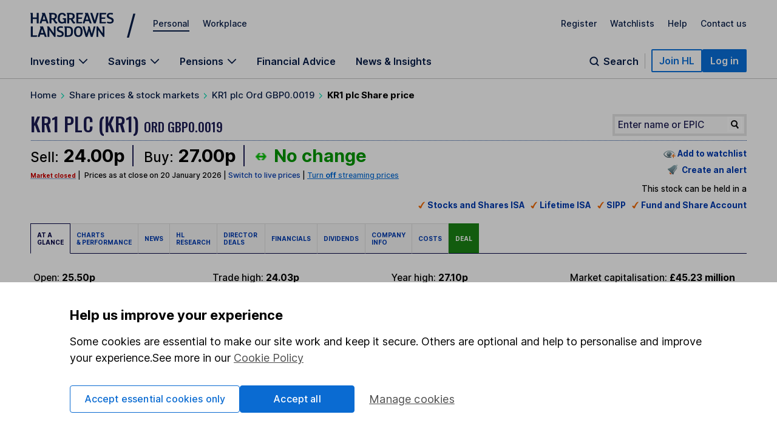

--- FILE ---
content_type: text/html; charset=utf-8
request_url: https://www.hl.co.uk/shares/shares-search-results/k/kr1-plc-ord-gbp0.0019
body_size: 73887
content:
<!DOCTYPE html><!-- [if IE 8]><html class="ie8" lang="en"><![endif]--><!-- [if IE 9]><html class="ie9" lang="en"><![endif]--><!-- [if gt IE 9]><!--><html lang="en"><!--  <![endif]--><head>
  <meta charset="utf-8">
  
			 





 








<meta name="twitter:card" content="summary_large_image">
<meta name="twitter:site" content="@HLInvest">
<meta name="twitter:creator" content="@HLInvest">
<meta name="twitter:image:src" content="http://chart.hl.co.uk/charts/chart.jsproto_large.chart?ID_SEDOL=BYYPQX3&amp;WIDTH=1200&amp;HEIGHT=630&amp;TIME_SPAN=1Y&amp;SUBSAMPLINGGRANULARITY=60&amp;XAXISCLOSECOL=0&amp;LINE_WIDTH=1&amp;MOUNTAIN_COLOR1=a5b9d8&amp;MOUNTAIN_COLOR2=c1cfe5&amp;MOUNTAIN_COLOR3=c1cfe5&amp;MOUNTAIN_COLOR4=ffffff&amp;ID_NOTATION_COLOR1=25456b">
<meta name="twitter:domain" content="www.hl.co.uk">
<meta property="og:url" content="https://www.hl.co.uk/shares/shares-search-results/k/kr1-plc-ord-gbp0.0019">
<meta property="og:type" content="website">
<meta property="og:image" content="http://chart.hl.co.uk/charts/chart.jsproto_large.chart?ID_SEDOL=BYYPQX3&amp;WIDTH=1200&amp;HEIGHT=630&amp;TIME_SPAN=1Y&amp;SUBSAMPLINGGRANULARITY=60&amp;XAXISCLOSECOL=0&amp;LINE_WIDTH=1&amp;MOUNTAIN_COLOR1=a5b9d8&amp;MOUNTAIN_COLOR2=c1cfe5&amp;MOUNTAIN_COLOR3=c1cfe5&amp;MOUNTAIN_COLOR4=ffffff&amp;ID_NOTATION_COLOR1=25456b">
<meta property="og:site_name" content="Hargreaves Lansdown">

<meta content="KR1 plc" name="Share_Title">
<meta content="Ord GBP0.0019" name="Share_Description">
<meta content="BYYPQX3" name="Share_Sedol">
<meta content="KR1" name="Share_EPIC">
<meta content="KR1" name="Share_Identifier">
<meta content="yes" name="Share_Tradeable">

<meta name="viewport" content="width=device-width, initial-scale=1, shrink-to-fit=no">

			
  <link rel="shortcut icon" href="https://www.hl.co.uk/__data/assets/file/0019/16750/favicon.ico">
  
			<!-- script>
    (function() {
      window.consentCookieName = 'hl_cookie_consent';
      if (document.cookie.indexOf(window.consentCookieName) === -1 || document.cookie.indexOf('hl_cp') === -1) {
        var cookieValue = { ao: true, tp: true };
        var expires = new Date();
        expires.setDate(expires.getDate() + 365);
        cookieValue = JSON.stringify(cookieValue);
        document.cookie =
          window.consentCookieName +
          '=' +
          cookieValue +
          ';expires=' +
          expires.toGMTString() +
          ';path=/;domain=hl.co.uk';
        window.consentCookieValue = JSON.parse(cookieValue);
      } else {
        var match = document.cookie.match(new RegExp('(^| )' + window.consentCookieName + '=([^;]+)'));
        window.consentCookieValue = JSON.parse(match[2]);
      }
    })();
  </script -->

<script>(function(w,d,s,l,i){w[l]=w[l]||[];w[l].push({'gtm.start':
new Date().getTime(),event:'gtm.js'});var f=d.getElementsByTagName(s)[0],
j=d.createElement(s),dl=l!='dataLayer'?'&l='+l:'';j.async=true;j.src=
'https://www.googletagmanager.com/gtm.js?id='+i+dl+ '&gtm_auth=fCqg7qEvPb8IcdQkvJ-HdA&gtm_preview=env-1&gtm_cookies_win=x';f.parentNode.insertBefore(j,f);
})(window,document,'script','dataLayer','GTM-WTZFLBN3');</script>

<script type="text/javascript">
  var _sf_startpt=(new Date()).getTime();
  var logged_in = (document.cookie.search(/\b__dat\b/)!=-1 && document.cookie.search(/\b__dat_ses\b/)!=-1) ? true : false;
  var remembered_login = (document.cookie.search(/\b__rs\b/)!=-1) ? true : false;
  var url_marketing = 'www.hl.co.uk';
  var url_trading = 'online.hl.co.uk';
  var STREAM_URL = 'https://stream.hl.co.uk';
  function whenAvailable(a,b){
      window.setTimeout(function(){
          if(window[a]){
              b(window[a]);
          } else {
              window.setTimeout(arguments.callee,50);
          }
      },50);
  }
</script>			
  <!-- jQuery Library -->
  <!-- META DATA PLACEHOLDER -->
  <!-- CSS -->
  
			<link rel="stylesheet" type="text/css" href="/__zzz/120/20452343_12413535_9968028_9421471.css" media="all">

<!--[if lte IE 8]>
   <script type="text/javascript" src="//www.hl.co.uk/__zzz/10080/9591159_9589273.js"></script>
   <link rel="stylesheet" type="text/css" href="//www.hl.co.uk/__zzz/10080/12472001.css" media="all" />
<![endif]-->
<link href="https://fonts.googleapis.com/css2?family=Inter:wght@100..700&amp;family=Oswald:wght@500&amp;family=Playfair+Display&amp;display=swap" rel="stylesheet"><script type="text/javascript">
 //<![CDATA[
  var trackingobj = {
   "content_type":"unassigned",
   "content_name":"ID-19362260",
   "user_site":"marketing",
   "responsive": typeof window.innerWidth != "undefined" ? window.innerWidth < 980 : false,
   "page_source": ""
  }
 //]]>
</script>
<script type="text/javascript">
 //<![CDATA[
  trackingobj.share_title = "Factsheet Template";
  trackingobj.share_title_short = "KR1 plc";
  trackingobj.share_title_description = "Ord GBP0.0019";
  trackingobj.share_sedol = "BYYPQX3";
                     //]]>
</script><title>KR1 plc Share Price (KR1) Ord GBP0.0019 | KR1</title>
<meta name="Description" content="The latest KR1 plc (KR1) Ord GBP0.0019 share price (KR1). View recent trades and share price information for KR1 plc (KR1) Ord GBP0.0019">
<meta name="Keywords" content="KR1,plc,Ord,GBP0.0019,KR1,share,stock,holding,price,latest,trading,volume,change,epic">
<meta name="twitter:title" content="KR1 plc (KR1) Ord GBP0.0019 share price | KR1">
<meta name="twitter:description" content="The latest KR1 plc (KR1) Ord GBP0.0019 share price (KR1). View recent trades and share price information for KR1 plc (KR1) Ord GBP0.0019">
<meta property="og:title" content="KR1 plc (KR1) Ord GBP0.0019 share price | KR1">
<meta property="og:description" content="The latest KR1 plc share price (KR1). View recent trades and share price information for KR1 plc and other shares.">
<link rel="canonical" href="https://www.hl.co.uk/shares/shares-search-results/k/kr1-plc-ord-gbp0.0019">			
  <!-- [if lte IE 8]><script type="text/javascript" src="/__zzz/10080/9591159_9589273.js"></script><![endif]-->

<!--
  Running MySource Matrix
  Developed by Squiz - http://www.squiz.net
  MySource, MySource Matrix and Squiz.net are registered Trademarks of Squiz Pty Ltd
  Page generated: 20 January 2026 21:20:00
-->



</head>
<body>
  <!-- CONTAINER -->
  <!-- HEADER -->
  
			<script>
const page = window.location.href.split('?')[0];
const homepage = 'https://www.hl.co.uk/'
if (page === homepage) {
    (function(win, doc, style, timeout) {
        var STYLE_ID = 'at-body-style';



       function getParent() {
            return doc.getElementsByTagName('head')[0];
        }



       function addStyle(parent, id, def) {
            if (!parent) {
                return;
            }
            var style = doc.createElement('style');
            style.id = id;
            style.innerHTML = def;
            parent.appendChild(style);
        }



       function removeStyle(parent, id) {
            if (!parent) {
                return;
            }
            var style = doc.getElementById(id);
            if (!style) {
                return;
            }
            parent.removeChild(style);
        }
        addStyle(getParent(), STYLE_ID, style);
        setTimeout(function() {
            removeStyle(getParent(), STYLE_ID);
        }, timeout);
    }(window, document, "body {opacity: 0 !important}", 1000));
}
</script>
<script type="text/javascript">
    var cTre = new RegExp("s_v32=([^;]+)");
    var cTCookie = cTre.exec(document.cookie);
    var cT =
      document.location.search.split("vt=").length > 1
        ? document.location.search
            .split("vt=")[1]
            .split("&")[0]
            .toUpperCase()
        : cTCookie != null
        ? String(unescape(cTCookie[1]))
            .toUpperCase()
            .charAt(0)
        : "P";
    document.body.className += " vt" + cT;
  
    if (window.atob) {
      var vTre = new RegExp("hlVT=([^;]+)");
      var vtCookie = vTre.exec(document.cookie);
      if (vtCookie) {
        var vt = window.atob(String(unescape(vtCookie[1]))).split(/[A-Z]/gi);
        for (var i = 0; i < vt.length; i++)
          if (!isNaN(vt[i])) {
            document.body.className += " vt" + vt[i];
          }
      }
    }
    if (document.location.search.indexOf("partners=1") > -1)
      document.body.className += " vtEC";
  </script>
  
  
  <style>
  .bannerAlert__inner:before{background:url("[data-uri]")}.bannerAlert{display:block}@supports(display:grid){.bannerAlert{display:none}}.bannerAlert__inner{padding-left:65px;position:relative;font-size:15px}.bannerAlert__inner:before{content:"";width:25px;height:25px;position:absolute;top:0;bottom:0;left:25px;background-repeat:no-repeat;background-position:50%}
  </style>
  <div class="bannerAlert serviceAlert -service" style="">
    <div class="container">
      <div class="row">
        <div class="columns">
          <div class="bannerAlert__inner">
            <p>
              <strong>We don’t support this browser anymore.</strong><br>
              This means our website may not look and work as you would expect.
              <a class="" onclick="if(typeof(scto)!='undefined'){scto.adv_trackevent('content','internal','Browser_Banner|click_ex-page|Banner Link')}" href="https://www.hl.co.uk/security-centre/browser-security">Read more about browsers and how to update them here</a>.
            </p>
          </div>
        </div>
      </div>
    </div>
  </div>
  
<style>@font-face{font-family:"Inter";font-style:normal;font-weight:100 700;font-display:swap;src:url(https://fonts.gstatic.com/s/inter/v13/UcC73FwrK3iLTeHuS_fvQtMwCp50KnMa1ZL7W0Q5nw.woff2) format("woff2");unicode-range:U+0000-00FF,U+0131,U+0152-0153,U+02BB-02BC,U+02C6,U+02DA,U+02DC,U+0304,U+0308,U+0329,U+2000-206F,U+2074,U+20AC,U+2122,U+2191,U+2193,U+2212,U+2215,U+FEFF,U+FFFD}.sn-container,.sn-important-information-banner .sn-important-information-banner-content{max-width:1300px;margin-left:auto;margin-right:auto;padding:0 15px}@media all and (min-width: 768px){.sn-container,.sn-important-information-banner .sn-important-information-banner-content{padding:0 25px}}@media all and (min-width: 1024px){.sn-container,.sn-important-information-banner .sn-important-information-banner-content{padding:0 50px}}.sn-reset{font-family:"Inter",sans-serif;font-weight:400;line-height:normal;text-align:left;font-size:1rem;color:#071d49;-webkit-font-smoothing:antialiased;box-sizing:border-box}.sn-reset h1,.sn-reset h2,.sn-reset h3,.sn-reset h4,.sn-reset h5,.sn-reset h6,.sn-reset p{margin:0;padding:0;font-size:1rem}.sn-reset h3+*,.sn-reset h4+*,.sn-reset h5+*,.sn-reset h6+*{margin-top:0}.sn-reset *{box-sizing:border-box}.sn-reset a{cursor:pointer}.sn-reset button,.sn-reset input,.sn-reset textarea{font-family:"Inter",sans-serif;color:#071d49}.sn-reset button{background:none;border:0;padding:0;cursor:pointer}.sn-reset ul,.sn-reset li{list-style:none;padding:0;margin:0}.sn-reset .sn-button:focus-visible,.sn-navbar-actions .sn-search-button:focus-visible,.sn-header a:focus-visible,.sn-header .sn-navbar-links button:focus-visible{border-radius:2px;box-shadow:none !important;outline:2px solid #0a70dc !important;outline-offset:2px}@media all and (max-width: 980px){.sn-maad{min-width:995px}}.sn-header{box-shadow:none}@media print{.sn-header{display:none !important}}.sn-header{position:relative;z-index:6;margin-bottom:-1px;border-bottom:1px solid #c4c4c4}.sn-header a,.sn-header .sn-navbar-links button{display:inline-block;color:#071d49;text-decoration:none}.sn-topbar{display:flex;align-items:center;padding-top:19px;padding-bottom:18px;font-size:0.875rem;font-weight:500}.sn-topbar a:not(.sn-topbar-logo){position:relative;margin-left:22px;margin-bottom:6px}.sn-topbar a:not(.sn-topbar-logo):after{content:"";display:block;position:absolute;bottom:-5px;left:0;right:0;height:2px;background:#071d49;opacity:0;outline:0 !important;pointer-events:none}.sn-topbar a:not(.sn-topbar-logo).sn-active:after,.sn-topbar a:not(.sn-topbar-logo):hover:after{opacity:1}.sn-topbar-area{margin-right:auto}.sn-topbar-links{display:flex}.sn-topbar-logo{display:flex !important;align-items:center;position:relative;padding:2px 0;margin-right:42px}.sn-topbar-logo::after{content:"/";position:absolute;top:-1px;right:-42px;font-size:2.8125rem;line-height:1em;font-weight:400;padding:0 6px 0 20px}@media all and (max-width: 767px){.sn-topbar-logo::after{display:none}}.sn-navbar{display:flex;justify-content:space-between;align-items:flex-end}.sn-navbar a,.sn-navbar button{font-weight:600;font-size:1rem}.sn-navbar-links{display:flex}.sn-navbar-links a,.sn-navbar-links button.sn-has-panel{margin-right:33px}@media all and (max-width: 1110px){.sn-navbar-links a,.sn-navbar-links button.sn-has-panel{margin-right:18px}}.sn-navbar-links a.sn-has-panel,.sn-navbar-links button.sn-has-panel.sn-has-panel{position:relative;padding-right:22px}@media all and (max-width: 1110px){.sn-navbar-links a.sn-has-panel,.sn-navbar-links button.sn-has-panel.sn-has-panel{padding-right:18px}}.sn-navbar-links a.sn-has-panel:after,.sn-navbar-links button.sn-has-panel.sn-has-panel:after{background-image:url('data:image/svg+xml,<svg width="16" height="10" viewBox="0 0 16 10" fill="none" xmlns="http://www.w3.org/2000/svg"><path fill-rule="evenodd" clip-rule="evenodd" d="M8.00008 6.98818L1.92265 0.910767L0.744141 2.08928L8.00008 9.3452L15.256 2.08928L14.0775 0.910768L8.00008 6.98818Z" fill="%23071D49"/></svg>');height:10px;width:16px;content:"";position:absolute;top:5px;right:0;display:block;transition:rotate .3s;rotate:0deg}.sn-navbar-links a.sn-has-panel.sn-open:after,.sn-navbar-links button.sn-has-panel.sn-has-panel.sn-open:after{rotate:180deg}.sn-navbar-links a,.sn-navbar-links button.sn-has-panel,.sn-navbar .sn-search-button{padding-bottom:18px;margin-bottom:0;position:relative}.sn-navbar-links a:before,.sn-navbar-links button.sn-has-panel:before,.sn-navbar .sn-search-button:before{content:"";display:block;position:absolute;bottom:0px;left:0;right:0;height:4px;background:#071d49;opacity:0;outline:0 !important;pointer-events:none}.sn-navbar-links a:hover:before,.sn-navbar-links a.sn-active:before,.sn-navbar-links a.sn-open:before,.sn-navbar-links button.sn-has-panel:hover:before,.sn-navbar-links button.sn-has-panel.sn-active:before,.sn-navbar-links button.sn-has-panel.sn-open:before,.sn-navbar .sn-search-button:hover:before,.sn-navbar .sn-search-button.sn-active:before,.sn-navbar .sn-search-button.sn-open:before{opacity:1}.sn-navbar-actions{display:flex;gap:14px;align-items:center;padding-bottom:10px}@media all and (max-width: 1150px){.sn-navbar-actions{gap:6px}}.sn-navbar-actions .sn-vsep{height:25px;width:1px;margin:0 10px}@media all and (max-width: 1150px){.sn-navbar-actions .sn-vsep{margin:0 5px}}.sn-navbar-actions .sn-vsep{background:#c4c4c4}.sn-navbar-actions .sn-search-button{position:relative;top:10px;color:#071d49;padding-left:25px}.sn-navbar-actions .sn-search-button::after{content:"";background-image:url('data:image/svg+xml,<svg width="20" height="20" viewBox="0 0 20 20" fill="none" xmlns="http://www.w3.org/2000/svg"><path d="M16.6666 16.6666L13.3749 13.375M14.9999 9.16665C14.9999 12.3883 12.3882 15 9.16659 15C5.94492 15 3.33325 12.3883 3.33325 9.16665C3.33325 5.94499 5.94492 3.33331 9.16659 3.33331C12.3882 3.33331 14.9999 5.94499 14.9999 9.16665Z" stroke="%23071D49" stroke-width="2" stroke-linecap="round"/></svg>');width:20px;height:20px;display:block;position:absolute;top:0;left:0}.sn-reset .sn-button{border-radius:2px;background:#0a70dc;border:2px solid #0a70dc;color:#fff !important;padding:7px 11px;font-weight:600;white-space:nowrap}.sn-reset .sn-button:hover{background:#0857ab;border-color:#0857ab}.sn-reset .sn-button-outline{background:#fff;color:#0a70dc !important;border:2px solid #0a70dc}.sn-reset .sn-button-outline:hover{color:#0857ab !important;background:#ebf4fe;border-color:#0857ab}.sn-sr{position:absolute;left:-10000px;top:auto;width:1px;height:1px;overflow:hidden}@media all and (max-width: 980px){.sn-desktop{display:none}}@media all and (min-width: 981px){.sn-mobile{display:none}}.sn-mobile-bar.sn-container,.sn-important-information-banner .sn-mobile-bar.sn-important-information-banner-content{padding-top:12px;padding-bottom:12px;display:flex;align-items:center}.sn-mobile-bar.sn-container a,.sn-important-information-banner .sn-mobile-bar.sn-important-information-banner-content a,.sn-mobile-bar.sn-container button,.sn-important-information-banner .sn-mobile-bar.sn-important-information-banner-content button{font-weight:500;margin-left:16px;font-size:1rem}.sn-mobile-bar.sn-container button.with-icon,.sn-important-information-banner .sn-mobile-bar.sn-important-information-banner-content button.with-icon{font-size:0.875rem}.sn-mobile-logo{margin-left:0 !important;margin-right:auto}.sn-mobile-logo svg{height:28px}.sn-mobile-nav{display:none;border-top:1px solid #c4c4c4;overflow:hidden}.sn-mobile-nav.sn-open{display:block}.sn-mobile-areas{padding:6px 15px 10px;font-size:0.875rem;font-weight:500;gap:20px;margin:0 auto}.sn-mobile-areas a{display:block;margin:7px 0;padding:8px 0}.sn-mobile-areas a.sn-active{text-decoration:underline;text-decoration-thickness:2px;text-underline-offset:5px}.sn-mobile-extra{background:#ebf4fe;padding:20px 15px;margin:0 auto}.sn-mobile-links{max-width:400px;font-size:0.875rem;font-weight:500;display:flex;justify-content:space-between;gap:8px;flex-wrap:wrap}.sn-mobile-links a{display:block}.sn-mobile-links #sn-header-button-log-out{display:none !important}.sn-mobile-actions{padding:0 15px 30px;display:flex;flex-direction:column;gap:18px;align-items:center;margin:0 auto}.sn-mobile-actions a:not(.sn-mobile-visible),.sn-mobile-actions button:not(.sn-mobile-visible){display:none !important}.sn-mobile-actions .sn-mobile-visible{width:100%;text-align:center}.sn-mobile-actions .sn-mobile-logout{font-weight:500;color:#0a70dc;text-decoration:underline;text-underline-offset:4px}.sn-mobile-nav .sn-panel-savings{margin-top:24px}.sn-mobile .sn-panel-disclaimer{margin-bottom:12px}.sn-mobile .sn-mobile-title{padding:24px 0 18px;border-bottom:1px solid #c4c4c4;font-size:1.25rem;font-weight:700}.sn-mobile-list{display:flex;flex-direction:column;overflow:hidden;padding:6px 15px 20px;margin:0 auto}.sn-mobile-list a,.sn-mobile-list button.sn-has-panel,.sn-mobile-list button.has-list{font-size:1rem;width:100%;text-align:left;padding:16px 0;font-weight:500}.sn-mobile-list a.sn-has-panel,.sn-mobile-list a.has-list,.sn-mobile-list button.sn-has-panel.sn-has-panel,.sn-mobile-list button.sn-has-panel.has-list,.sn-mobile-list button.has-list.sn-has-panel,.sn-mobile-list button.has-list.has-list{position:relative}.sn-mobile-list a.sn-has-panel:after,.sn-mobile-list a.has-list:after,.sn-mobile-list button.sn-has-panel.sn-has-panel:after,.sn-mobile-list button.sn-has-panel.has-list:after,.sn-mobile-list button.has-list.sn-has-panel:after,.sn-mobile-list button.has-list.has-list:after{background-image:url('data:image/svg+xml,<svg width="7" height="12" viewBox="0 0 7 12" fill="none" xmlns="http://www.w3.org/2000/svg"><path d="M5.72236 4.66981L1.27764 -2.50132e-07L4.18693e-07 1.33019L4.45373 6L1.04449e-08 10.6698L1.27764 12L5.72236 7.33019L7 6L5.72236 4.66981Z" fill="%23071D49" /></svg>');height:12px;width:7px;content:"";position:absolute;top:19px;right:0px;display:block}.sn-mobile-list a.sn-search-button,.sn-mobile-list button.sn-has-panel.sn-search-button,.sn-mobile-list button.has-list.sn-search-button{padding-right:30px}.sn-mobile-list a.sn-search-button:after,.sn-mobile-list button.sn-has-panel.sn-search-button:after,.sn-mobile-list button.has-list.sn-search-button:after{background-image:url('data:image/svg+xml,<svg width="20" height="20" viewBox="0 0 20 20" fill="none" xmlns="http://www.w3.org/2000/svg"><path d="M16.6666 16.6666L13.3749 13.375M14.9999 9.16665C14.9999 12.3883 12.3882 15 9.16659 15C5.94492 15 3.33325 12.3883 3.33325 9.16665C3.33325 5.94499 5.94492 3.33331 9.16659 3.33331C12.3882 3.33331 14.9999 5.94499 14.9999 9.16665Z" stroke="%23071D49" stroke-width="2" stroke-linecap="round"/></svg>');bottom:0px;top:14px;height:20px;width:20px}.sn-mobile-list .sn-link{display:flex;flex-direction:column;gap:4px}.sn-mobile-list .sn-link .sn-link-text{font-weight:500}.sn-mobile-list .sn-link .sn-link-description{color:#4d4d4d;font-size:14px;font-style:normal;font-weight:400}.sn-mobile-list .sn-subtitle{width:fit-content;border:none;padding:0}.sn-mobile-list li{border-bottom:1px solid #c4c4c4}.sn-mobile .sn-panel-buttons{margin-top:16px}.sn-mobile-nav .sn-search-input{min-width:100px}.sn-mobile-nav .sn-search .sn-panel-title{font-size:1.25rem;padding:20px 0}.sn-mobile-nav .sn-search .sn-search-results{margin-bottom:16px}.sn-mobile-nav .sn-search .sn-search-results a{font-weight:400}.sn-mobile-nav .sn-search .sn-entry-title{font-weight:400}.sn-mobile-nav .sn-search .sn-price-listing .sn-entry-title{font-weight:500}.sn-mobile-nav .sn-search .sn-entry-title .sn-search-nav a{margin:6px 0}.sn-mobile-nav .sn-search .sn-search-nav-research,.sn-mobile-nav .sn-search .sn-search-nav-news{display:flex;flex-wrap:wrap;align-items:start}.sn-mobile-nav .sn-search .sn-search-nav-research>a,.sn-mobile-nav .sn-search .sn-search-nav-news>a{margin-top:0;width:calc(100% - 110px)}.sn-mobile-nav .sn-search .sn-search-nav-research>p,.sn-mobile-nav .sn-search .sn-search-nav-news>p{width:110px;padding:8px;font-size:14px}.sn-mobile-nav .sn-search .sn-entry-title+.sn-price{color:#1a1a1a}.sn-mobile-nav .sn-search .sn-search-link{border:0px}.sn-mobile .sn-mobile-back{width:fit-content;border:0px;padding-bottom:0px;color:#0a70dc;font-size:1rem;font-weight:600;position:relative;padding-left:15px;padding-top:16px}.sn-mobile .sn-mobile-back:before{background-image:url('data:image/svg+xml,<svg width="7" height="12" viewBox="0 0 7 12" fill="none" xmlns="http://www.w3.org/2000/svg"><path d="M5.72236 4.66981L1.27764 -2.50132e-07L4.18693e-07 1.33019L4.45373 6L1.04449e-08 10.6698L1.27764 12L5.72236 7.33019L7 6L5.72236 4.66981Z" fill="%230A70DC" /></svg>');height:12px;width:7px;content:"";position:absolute;bottom:3.5px;left:0;display:block;transform:rotate(180deg)}.sn-mobile-header-search{height:38px;width:48px}.sn-mobile-button{height:38px;width:44px;text-align:center}.sn-mobile-button .sn-mobile-close{display:none;position:relative;top:2px}.sn-mobile-button.sn-open .sn-mobile-close{display:block}.sn-mobile-button.sn-open .sn-mobile-open{display:none}.sn-mobile-inner,.sn-mobile-inner-sub{transition:transform .25s,opacity .35s;transform:translateY(-15px);opacity:.35}.sn-mobile-inner-sub{transform:translateX(15px);padding-bottom:15px}.sn-mobile-nav.sn-animated .sn-mobile-inner,.sn-mobile-nav.sn-animated .sn-mobile-inner-sub{transform:translateY(0);opacity:1}.sn-mobile-nav.sn-animated .sn-mobile-inner-sub{transform:translateX(0)}.sn-mobile .sn-panel-close{display:none}.sn-panel{display:none;overflow:hidden}.sn-panel.sn-open{display:block}.sn-panel .sn-panel-intro{transition:transform .45s,opacity .25s;opacity:1;transform:translateY(0px)}.sn-panel.sn-animated .sn-panel-intro{opacity:1;transform:translateY(0px)}.sn-panel-main{transition:0s;opacity:1;transform:translateX(0px)}.sn-panel-main.sn-animated{opacity:1;transform:translateX(0px);transition:transform .45s,opacity .25s}.sn-panel{border-top:1px solid #c4c4c4;padding-top:25px;font-size:1rem;font-weight:400}.sn-panel .sn-panel-title{font-size:1.25rem;font-weight:600;border-bottom:1px solid #c4c4c4;padding-bottom:5px;margin-bottom:20px}.sn-panel-columns,.sn-panel-main>.sn-panel-list{position:relative;display:flex;gap:40px}.sn-panel-columns:after,.sn-panel-main>.sn-panel-list:after{position:absolute;content:"";top:0;left:31%;margin-left:19px;bottom:-30px;width:1px;background:#c4c4c4}.sn-panel-main>.sn-panel-list:after{left:50%;height:1000px;margin-left:-0.5px}.sn-panel-intro{width:31%}.sn-panel-nav,.sn-panel-subcontent,.sn-panel-main{flex:1}.sn-panel-intro,.sn-panel-main{padding-bottom:65px}.sn-panel-header{position:relative}.sn-panel-close{font-size:1rem;position:absolute;z-index:2;top:0;right:0;transition:opacity .25s}.sn-panel-close:hover{text-decoration:underline}.sn-panel-close:after{background-image:url('data:image/svg+xml,<svg width="13" height="12" viewBox="0 0 13 12" fill="none" xmlns="http://www.w3.org/2000/svg"><path d="M7.78516 6.25L12.1445 10.6094C12.25 10.7148 12.25 10.8906 12.1445 11.0312L11.3711 11.8047C11.2305 11.9102 11.0547 11.9102 10.9492 11.8047L10.2109 11.0664L6.625 7.44531L2.26562 11.8047C2.16016 11.9102 1.98438 11.9102 1.84375 11.8047L1.07031 11.0312C0.964844 10.8906 0.964844 10.7148 1.07031 10.6094L5.42969 6.25L1.07031 1.92578C0.964844 1.82031 0.964844 1.64453 1.07031 1.50391L1.84375 0.730469C1.98438 0.625 2.16016 0.625 2.26562 0.730469L6.625 5.08984L10.9492 0.730469C11.0547 0.625 11.2305 0.625 11.3711 0.730469L12.1445 1.50391C12.25 1.64453 12.25 1.82031 12.1445 1.92578L11.4062 2.66406L7.78516 6.25Z" fill="%23071D49"/></svg>');height:12px;width:13px;margin-left:8px;top:.5px;content:"";display:inline-block;position:relative}.sn-panel-nav a,.sn-panel-nav button.has-list{width:100%;text-align:left;font-size:1rem;border-radius:0px;display:block;padding:12px 14px;padding-right:30px;margin-bottom:6px;background:#fff;position:relative;font-weight:500}.sn-panel-nav a.has-list:after,.sn-panel-nav button.has-list.has-list:after{background-image:url('data:image/svg+xml,<svg width="7" height="12" viewBox="0 0 7 12" fill="none" xmlns="http://www.w3.org/2000/svg"><path d="M5.72236 4.66981L1.27764 -2.50132e-07L4.18693e-07 1.33019L4.45373 6L1.04449e-08 10.6698L1.27764 12L5.72236 7.33019L7 6L5.72236 4.66981Z" fill="%23071D49" /></svg>');height:12px;width:7px;content:"";position:absolute;top:15px;right:17px;display:block}.sn-panel-nav a.sn-open,.sn-panel-nav a:hover,.sn-panel-nav button.has-list.sn-open,.sn-panel-nav button.has-list:hover{background:#071d49;color:#fff}.sn-panel-nav a.sn-open:after,.sn-panel-nav a:hover:after,.sn-panel-nav button.has-list.sn-open:after,.sn-panel-nav button.has-list:hover:after{background-image:url('data:image/svg+xml,<svg width="7" height="12" viewBox="0 0 7 12" fill="none" xmlns="http://www.w3.org/2000/svg"><path d="M5.72236 4.66981L1.27764 -2.50132e-07L4.18693e-07 1.33019L4.45373 6L1.04449e-08 10.6698L1.27764 12L5.72236 7.33019L7 6L5.72236 4.66981Z" fill="%23ECF2FD" /></svg>')}.sn-panel-nav .sn-link{display:flex;flex-direction:column;gap:4px}.sn-panel-nav .sn-link .sn-link-text{font-weight:500}.sn-panel-nav .sn-link .sn-link-description{color:#4d4d4d;font-size:14px;font-style:normal;font-weight:400}.sn-panel-nav .sn-link:hover .sn-link-description{color:#fff}.sn-panel-back{font-size:1rem;font-weight:500;margin-bottom:15px;text-decoration:underline !important;margin-left:14px}.sn-panel-back:hover{text-decoration:none !important}.sn-panel-buttons a{border-radius:0px;border:1px solid #c4c4c4;display:block;padding:12px 16px;margin-bottom:16px;font-weight:500;display:flex;align-items:center;gap:10px}.sn-panel-buttons a:hover{background:#ecf2fd;border-color:#071d49}.sn-panel-buttons a:hover span{text-decoration:underline;text-underline-offset:2px}.sn-panel-buttons a.sn-panel-featured{background:#fff;border:2px solid #0a6bd2;color:#0a70dc}.sn-panel-buttons a.sn-panel-featured:hover{background:#ebf4fe;color:#0a6bd2}.sn-panel-icon{display:flex;flex-direction:column;align-items:center;justify-items:center;width:40px;height:45px}.sn-panel-icon img,.sn-panel-icon svg{max-width:100%;margin:auto}.sn-panel .sn-panel-disclaimer{font-size:0.875rem;padding:0 0 24px}.sn-panel-accordion{margin-top:0px}.sn-panel-accordion-title{width:100%;text-align:left;border-radius:0 !important;position:relative;display:block !important;cursor:pointer;font-size:0.875rem;font-weight:600;padding:0 20px 6px 0 !important;border-bottom:1px solid #071d49 !important}.sn-panel-accordion-title:after{background-image:url('data:image/svg+xml,<svg width="16" height="10" viewBox="0 0 16 10" fill="none" xmlns="http://www.w3.org/2000/svg"><path fill-rule="evenodd" clip-rule="evenodd" d="M8.00008 6.98818L1.92265 0.910767L0.744141 2.08928L8.00008 9.3452L15.256 2.08928L14.0775 0.910768L8.00008 6.98818Z" fill="%23071D49"/></svg>');height:10px;width:16px;content:"";position:absolute;bottom:7px;right:0;display:block;transition:rotate .3s;rotate:0deg}.sn-panel-accordion-title:hover{opacity:.75}.sn-panel-accordion-content{padding-top:12px;font-size:0.875rem;line-height:18px;display:none;white-space:pre-line}.sn-panel-accordion.sn-open .sn-panel-accordion-content{display:block}.sn-panel-accordion.sn-open .sn-panel-accordion-title::after{rotate:180deg}.sn-panel-saving h3{font-weight:600}.sn-panel-rates{padding:10px 0 18px;display:grid;grid-template-columns:repeat(2, 1fr);gap:8px}.sn-panel-rates>a{border-radius:0;padding:8px 8px;border:1px solid #c4c4c4;display:block;transition:background .35s,border-color .35s}.sn-panel-rates>a:hover{background:#ecf2fd;border-color:#071d49}.sn-panel-rate{font-size:1.125rem;padding:4px 0;font-weight:700}.sn-panel-rate-title{font-weight:600;font-size:0.875rem !important;line-height:1.1em}.sn-panel-rate-suffix{font-weight:400;font-size:0.875rem;white-space:pre-line;opacity:.9}.sn-panel-main>.sn-panel-list{display:none}.sn-panel-main>.sn-panel-list.sn-open{display:flex}.sn-panel-header{display:none}.sn-panel-header.sn-open{display:block}.sn-panel-subcontent>.sn-panel-board,.sn-panel-subcontent>.sn-panel-list,.sn-panel-buttons{display:none}.sn-panel-subcontent>.sn-panel-board.sn-open,.sn-panel-subcontent>.sn-panel-list.sn-open,.sn-panel-buttons.sn-open{display:block}.sn-search{display:flex;gap:40px;position:relative}.sn-search:not(.sn-mobile-inner-sub):after{position:absolute;content:"";top:0;left:50%;margin-left:-0.5px;bottom:-30px;width:1px;background:#c4c4c4}.sn-search>*{flex:1}.sn-search .sn-subtitle{font-size:1.0625rem;font-weight:600}.sn-search .sn-panel-main{padding-top:28px}.sn-search-panel{padding:16px;margin-bottom:14px;background:#fdfaf0;display:flex;gap:6px;flex-direction:row;flex-wrap:wrap;justify-content:space-between}.sn-search-panel .sn-view-all{font-size:1rem}.sn-search-panel .sn-view-all:hover{text-underline-offset:2px;text-decoration:underline}.sn-search-panel div{width:100%}.sn-search .sn-sep{margin:22px 0;opacity:.3}.sn-search .sn-positive,.sn-search .sn-negative{border-radius:5px;padding:3px 5px;white-space:pre;min-width:85px;text-align:right;padding-left:25px;position:relative}.sn-search .sn-positive::before,.sn-search .sn-negative::before{content:"";position:absolute;display:block;top:6px;left:6px;width:13px;height:14px}.sn-search .sn-positive{background:#e5fbec;color:#137333}.sn-search .sn-positive::before{background-image:url('data:image/svg+xml,<svg width="13" height="14" viewBox="0 0 13 14" fill="none" xmlns="http://www.w3.org/2000/svg"><path d="M0.145996 6.73096L0.702637 7.31689C0.849121 7.46338 1.0835 7.46338 1.20068 7.31689L5.771 2.77588V12.7661C5.771 12.9712 5.91748 13.1177 6.12256 13.1177H6.94287C7.11865 13.1177 7.29443 12.9712 7.29443 12.7661V2.77588L11.8354 7.31689C11.9526 7.46338 12.187 7.46338 12.3335 7.31689L12.8901 6.73096C13.0366 6.61377 13.0366 6.37939 12.8901 6.23291L6.76709 0.109863C6.62061 -0.0366211 6.41553 -0.0366211 6.26904 0.109863L0.145996 6.23291C-0.000488281 6.37939 -0.000488281 6.61377 0.145996 6.73096Z" fill="%23137333"/></svg>')}.sn-search .sn-negative{background:#ffebeb;color:#cf0f0f}.sn-search .sn-negative::before{background-image:url('data:image/svg+xml,<svg width="13" height="14" viewBox="0 0 13 14" fill="none" xmlns="http://www.w3.org/2000/svg"><path d="M12.8901 6.53369C13.0366 6.65088 13.0366 6.88525 12.8901 7.03174L6.76709 13.1548C6.62061 13.3013 6.41553 13.3013 6.26904 13.1548L0.145996 7.03174C-0.000488281 6.88525 -0.000488281 6.65088 0.145996 6.53369L0.702637 5.94775C0.849121 5.80127 1.0835 5.80127 1.20068 5.94775L5.771 10.4888V0.469238C5.771 0.293457 5.91748 0.117676 6.12256 0.117676H6.94287C7.11865 0.117676 7.29443 0.293457 7.29443 0.469238V10.4888L11.8354 5.94775C11.9526 5.80127 12.187 5.80127 12.3335 5.94775L12.8901 6.53369Z" fill="%23CF0F0F"/></svg>')}.sn-search .sn-price-listing{color:#1a1a1a;font-weight:500;padding:8px 0;border-bottom:1px solid rgba(0,0,0,.1);display:flex;align-items:center;gap:6px}.sn-search .sn-price-listing:first-child{margin-top:6px;border-top:1px solid rgba(0,0,0,.1)}.sn-search .sn-price-listing:hover span:first-child{text-decoration:underline}@media(max-width: 380px){.sn-search .sn-price-listing{font-size:0.875rem}}.sn-search .sn-price{margin-left:auto;margin-right:4px}.sn-search-note{color:rgba(0,0,0,.7)}.sn-search-form{display:flex;gap:8px}.sn-search-input{flex:1;border-radius:2px;font-size:1rem;padding:9px 12px;border:1px solid rgba(0,0,0,.7)}.sn-search-submit{cursor:pointer;border:0px;background:#0a70dc;color:#fff;font-weight:500;font-size:1rem;border-radius:2px;position:relative;padding:10px 18px 10px 35px !important}.sn-search-submit::before{content:"";background-image:url('data:image/svg+xml,<svg width="15" height="15" viewBox="0 0 20 20" fill="none" xmlns="http://www.w3.org/2000/svg"><path d="M16.6666 16.6666L13.3749 13.375M14.9999 9.16665C14.9999 12.3883 12.3882 15 9.16659 15C5.94492 15 3.33325 12.3883 3.33325 9.16665C3.33325 5.94499 5.94492 3.33331 9.16659 3.33331C12.3882 3.33331 14.9999 5.94499 14.9999 9.16665Z" stroke="%23fff" stroke-width="3" stroke-linecap="round"/></svg>');width:15px;height:15px;margin-right:8px;position:absolute;top:12px;left:12px}.sn-search-nav .sn-search-share{display:flex;gap:6px}.sn-search-nav .sn-search-share:last-child{margin-left:auto}.sn-search-preset{padding-bottom:0 !important}.sn-search-result-hidden{display:none}.sn-search-result{padding:28px 0;border-bottom:1px solid #c4c4c4}.sn-search-result.-hidden{display:none}.sn-search-result.-show{display:block}.sn-search .sn-search-title{font-size:1.125rem;font-weight:600}.sn-search .sn-search-results-recent a{padding-left:8px}.sn-search .sn-search-results-recent a:before{display:none}.sn-search .sn-search-compare,.sn-search .sn-subtitle{color:#071d49;font-family:Inter;font-size:1rem;font-style:normal;font-weight:600;line-height:normal;text-decoration-line:underline}.sn-search .sn-search-compare-invest{display:none}@media(min-width: 981px){.sn-search .sn-search-compare-invest{display:block}}.sn-search .sn-search-compare-bottom{display:block;padding-bottom:0;padding-top:24px}@media(min-width: 981px){.sn-search .sn-search-compare-bottom{display:none}}.sn-search .sn-search-accounts{display:grid;grid-template-columns:1fr;grid-gap:24px}@media(min-width: 768px){.sn-search .sn-search-accounts{grid-template-columns:1fr 1fr}}@media(min-width: 981px){.sn-search .sn-search-accounts{grid-template-columns:1fr}}@media(min-width: 1024px){.sn-search .sn-search-accounts{grid-template-columns:1fr 1fr}}.sn-search .-hidden{display:none}.sn-search .sn-search-account{border:1px solid #c4c4c4;background:#fff;padding:16px;position:relative}.sn-search .sn-search-account h4{padding-bottom:8px;font-weight:600}.sn-search .sn-search-account:hover{background-color:#f6fafe;border:1px solid #071d49}.sn-search .sn-search-account:active{background-color:#eff7ff;border:1px solid #071d49}.sn-search .sn-search-account .sn-search-account-heading{display:flex;justify-content:space-between;font-weight:600;color:#071d49;font-size:1rem}@media(min-width: 981px){.sn-search .sn-search-account .sn-search-account-heading{font-size:1.125rem}}.sn-search .sn-search-account .sn-search-account-chevron{margin-left:6px}.sn-search .sn-search-account .sn-search-account-content{color:#4d4d4d;font-weight:400}.sn-search .sn-search-account .sn-search-account-flare{position:absolute;bottom:0;right:0}.sn-search .sn-search-headings{display:flex;justify-content:space-between;align-items:center;margin-bottom:16px}.sn-search-nav{padding:12px 0px}.sn-search-nav a{display:block;padding:8px}.sn-search-nav a:hover{text-decoration:underline;text-underline-offset:2px;background:#f7f7f7}.sn-search-nav em{font-weight:600;font-style:normal}.sn-search .sn-search-link{font-weight:600;text-decoration:underline;text-underline-offset:2px}.sn-search .sn-search-link:hover{text-decoration:none}.sn-search #sn-search-news-container .sn-search-link,.sn-search #sn-search-research-container .sn-search-link{display:none}.sn-search .sn-search-nav-research,.sn-search .sn-search-nav-news{display:flex;flex-wrap:wrap;align-items:start}.sn-search .sn-search-nav-research>a,.sn-search .sn-search-nav-news>a{margin-top:0;width:calc(100% - 110px)}.sn-search .sn-search-nav-research>p,.sn-search .sn-search-nav-news>p{width:110px;padding:8px;font-size:14px}.sn-search-radio{border-style:none;display:flex;flex-wrap:wrap;gap:8px;align-items:center;padding:20px 0 0 0}.sn-search-radio-toggle label{display:inline-block;padding:8px 16px;border-radius:20px;background-color:#bddeff;color:#00366b;font-size:14px;text-align:center;cursor:pointer}.sn-search-radio-toggle label:hover{background-color:#00366b;color:#fff}.sn-search-radio-toggle input{position:absolute;opacity:0;width:0;height:0}.sn-search-radio-toggle input:checked+label{background-color:#00366b;color:#fff}.sn-search-radio-toggle input:focus+label,.sn-search-radio-toggle input:focus-visible+label{outline:2px solid #0a6bd2;outline-offset:2px}.sn-header-skip{background:#fee942;display:block !important;overflow:hidden;height:0px;outline:0px !important;font-size:0.875rem;font-weight:500}.sn-header-skip .sn-container,.sn-header-skip .sn-important-information-banner .sn-important-information-banner-content,.sn-important-information-banner .sn-header-skip .sn-important-information-banner-content{padding-top:7px;padding-bottom:3px}.sn-header-skip span{display:inline-block;padding:9px 0 11px;text-underline-offset:2px;text-decoration:underline}.sn-header-skip:focus-visible{height:auto}.sn-is-slim .sn-topbar-area,.sn-is-slim .sn-topbar-links,.sn-is-slim .sn-navbar-links{display:none;color:#071d49}.sn-is-slim .sn-navbar-actions{position:relative;top:2px;padding-bottom:0px}.sn-is-slim .sn-navbar-actions a:not(.sn-slim-visible),.sn-is-slim .sn-navbar-actions button:not(.sn-slim-visible),.sn-is-slim .sn-navbar-actions .sn-vsep{display:none !important}.sn-is-slim .sn-desktop>.sn-container,.sn-is-slim .sn-important-information-banner .sn-desktop>.sn-important-information-banner-content,.sn-important-information-banner .sn-is-slim .sn-desktop>.sn-important-information-banner-content{display:flex;align-items:center;justify-content:space-between}.sn-header-promo{width:100%;padding:14px 0;background:#071d49}.sn-header-promo .sn-container,.sn-header-promo .sn-important-information-banner .sn-important-information-banner-content,.sn-important-information-banner .sn-header-promo .sn-important-information-banner-content{display:flex;gap:12px;justify-content:space-between;margin:0 auto}.sn-header-promo p.sn-header-promo-body{color:#fff;font-size:0.875rem}.sn-header-promo a{color:#fff;text-decoration:underline;font-weight:500;text-underline-offset:2px}.sn-header-promo a:hover{text-decoration:none}.sn-header-promo button.sn-header-promo-button{margin-top:0px;color:#fff;font-weight:500;display:flex;align-items:center;font-size:0.875rem;text-underline-offset:2px}.sn-header-promo button.sn-header-promo-button:hover{text-decoration:underline}.sn-header-promo button.sn-header-promo-button::after{content:"";width:12px;height:12px;margin-left:7px;display:block;background-repeat:no-repeat;background:url('data:image/svg+xml,<svg width="12" height="12" viewBox="0 0 12 12" fill="none" xmlns="http://www.w3.org/2000/svg"><path fill-rule="evenodd" clip-rule="evenodd" d="M1.00845 0L6 4.99155L10.9916 0L12 1.00845L7.00845 6L12 10.9916L10.9916 12L6 7.00845L1.00845 12L0 10.9916L4.99155 6L0 1.00845L1.00845 0Z" fill="white"/></svg>')}.sn-loader div{border-radius:4px;overflow:hidden;margin-bottom:10px;background:rgba(0,0,0,.2);position:relative}.sn-loader div:after{display:block;position:absolute;top:0;left:0;right:0;bottom:0;content:"";animation-duration:1.25s;animation-fill-mode:forwards;animation-iteration-count:infinite;animation-name:snShimmer;animation-timing-function:linear;background:#a9a9a9;background:linear-gradient(to right, #eee 10%, #fff 18%, #eee 33%);background-size:1600px 100%;height:100%;opacity:.9}.sn-loader div:last-child{margin-bottom:0px}.sn-loader-a{height:20px;margin-bottom:12px}.sn-loader-b{height:80px;margin-bottom:12px}@keyframes snShimmer{0%{background-position:100% 0}100%{background-position:-100% 0}}.sn-hide-variant{display:none !important}.sn-only-personal{display:none !important}.sn-is-personal .sn-hide-personal:not(.sn-only-workplace){display:none !important}.sn-is-personal .sn-only-personal{display:block !important}.sn-mobile-nav .sn-hide-mobile{display:none !important}.sn-only-auth{display:none !important}.sn-is-auth .sn-hide-auth{display:none !important}.sn-is-auth .sn-only-auth{display:block !important}.sn-only-unauth{display:none !important}.sn-is-unauth .sn-hide-unauth{display:none !important}.sn-is-unauth .sn-only-unauth{display:block !important}.sn-only-guest{display:none !important}.sn-is-guest .sn-only-guest{display:block !important}.sn-only-client{display:none !important}.sn-is-client:not(.sn-is-workplace) .sn-only-client{display:block !important}.sn-is-client:not(.sn-is-workplace) .sn-only-guest{display:none !important}.sn-is-client:not(.sn-is-workplace) .sn-mobile-nav .sn-mobile-only-guest{display:none !important}.sn-is-client:not(.sn-is-workplace).sn-is-auth .sn-only-client.sn-hide-auth{display:none !important}.sn-is-client:not(.sn-is-workplace).sn-is-unauth .sn-only-client.sn-hide-unauth{display:none !important}.sn-only-workplace{display:none !important}.sn-is-workplace .sn-hide-workplace{display:none !important}.sn-is-workplace .sn-only-workplace{display:block !important}.sn-is-invisible{height:0;overflow:hidden}.notificationStripContainer{display:flex;flex-wrap:wrap;justify-content:center;align-items:center;text-align:center;background-color:#071d49;padding:14px;font-size:1.125rem;line-height:24px;color:#fff;gap:10px}.notificationContent{display:flex;flex-wrap:wrap;justify-content:center;align-items:center;gap:10px}.notificationStripText{width:100%}.notificationStripInner{display:flex;justify-content:center;align-items:center}.notificationStripDays{display:flex;gap:4px;margin-right:10px}.notificationStripDigit{font-family:"HLOswald","Oswald",Impact,Franklin Gothic Bold,sans-serif;background-color:#fff;font-weight:800;border-radius:4px;min-width:20px;min-height:28px;color:#162c57;font-size:24px;align-items:center;text-align:center;padding-top:1px}@media(max-width: 389px){.notificationContent{flex-direction:column;align-items:flex-start;text-align:left}.notificationStripInner{justify-content:flex-start}}@media(min-width: 390px){.notificationContent{flex-direction:row;align-items:center;text-align:center}.notificationStripText{width:auto}.notificationStripInner{justify-content:center}}.notificationStripSlash{display:none}@media(min-width: 580px){.notificationStripSlash{display:block;margin:0 10px;color:#fff}}.notificationStripTitle{font-weight:700}.notificationStripLastDayMessage strong{font-weight:700}.sn-important-information-banner{display:flex;justify-content:center;align-items:center;padding-left:1rem;padding-right:1rem;padding-top:0.75rem;padding-bottom:0.75rem}.sn-important-information-banner p{line-height:1.5rem}.sn-important-information-banner a{text-decoration:underline;text-underline-offset:2px}.sn-important-information-banner a:hover{text-decoration:none}.sn-important-information-banner strong{font-weight:700}.sn-important-information-banner--clifton-navy-primary{background-color:#071d49;color:#fff}.sn-important-information-banner--millenium-mint-primary{background-color:#00deb2;color:#071d49}.sn-important-information-banner--spire-yellow-primary{background-color:#fee942;color:#1a1a1a}.sn-important-information-banner--clifton-navy-10-primary{background-color:#e7f1fb;color:#1a1a1a}.sn-important-information-banner--clifton-navy-10-primary a{color:#1a1a1a}.sn-important-information-banner--subtle-warning{background-color:#fff0dc;color:#1a1a1a}.sn-important-information-banner .sn-important-information-banner-content.text-center{text-align:center}.sn-important-information-banner .sn-important-information-banner-content.text-left{text-align:left}.sn-important-information-banner .sn-important-information-banner-content.text-right{text-align:right}</style><script src="https://www.hl.co.uk/foundations/nav/js/typesense.min.js" defer=""></script><script src="https://www.hl.co.uk/foundations/nav/js/ldclient.min.js"></script><script src="https://www.hl.co.uk/foundations/nav/js/optanonWrapper.js"></script><header class="sn-reset sn-header sn-is-personal sn-is-unauth" role="banner"><a class="sn-header-skip" href="#navSkipContent"><div class="sn-container"><span>Skip to main content</span></div></a><div class="sn-is-invisible" id="maad-keep-alive"></div><div class="websiteHeader sn-is-variant"><div class="sn-mobile"><div class="sn-mobile-bar sn-container"><a href="https://www.hl.co.uk/" class="sn-mobile-logo"><svg xmlns="http://www.w3.org/2000/svg" viewBox="0 0 190 117.8" aria-labelledby="logoTitleHeader" focusable="false"><title id="logoTitleHeader">Hargreaves Lansdown</title><path d="M116.8 0v117.8h67.8l5.4-16.4h-51.2V0zM73.1 0v50.1H28.3V0H.4l6 20.3v97.5h21.9V68.1h44.8v49.7h22V0z" fill="black"></path></svg></a><a href="https://www.hl.co.uk/investment-services" class="sn-button sn-button-outline sn-only-guest sn-hide-workplace">Join HL</a><a href="https://online.hl.co.uk/my-accounts" class="sn-button sn-only-client sn-hide-unauth sn-mobile-visible sn-hide-workplace">My accounts</a><a href="https://online.hl.co.uk/my-accounts/login-step-one" class="sn-button sn-only-client sn-hide-auth sn-hide-workplace">Log in</a><a href="https://www.hl.co.uk/workplace#book-a-demo" class="sn-button sn-button-outline sn-only-workplace">Book a Demo</a><button class="sn-mobile-header-search with-icon" aria-controls="panel-search"><span class="sn-sr">Open Search </span><svg width="20" height="20" viewBox="0 0 20 20" fill="none" xmlns="http://www.w3.org/2000/svg"><path d="M16.6666 16.6668L13.3749 13.3752M14.9999 9.16683C14.9999 12.3885 12.3882 15.0002 9.16659 15.0002C5.94492 15.0002 3.33325 12.3885 3.33325 9.16683C3.33325 5.94517 5.94492 3.3335 9.16659 3.3335C12.3882 3.3335 14.9999 5.94517 14.9999 9.16683Z" stroke="#071D49" stroke-width="2" stroke-linecap="round"></path></svg><span>Search</span></button><button class="sn-mobile-button with-icon" aria-expanded="false" aria-controls="sn-mobile-nav" aria-owns="sn-mobile-nav"><span class="sn-sr">Toggle </span><div class="sn-mobile-open"><svg width="20" height="20" viewBox="0 0 20 20" fill="none" xmlns="http://www.w3.org/2000/svg"><path fill-rule="evenodd" clip-rule="evenodd" d="M1.66675 4.1665H18.3334V5.83317H1.66675V4.1665ZM1.66675 9.1665H18.3334V10.8332H1.66675V9.1665ZM1.66675 14.1665H18.3334V15.8332H1.66675V14.1665Z" fill="black"></path></svg><span>Menu</span></div><span class="sn-mobile-close"><svg width="22" height="22" viewBox="0 0 22 22" fill="none" xmlns="http://www.w3.org/2000/svg"><path d="M1.6665 1.66666L20.3332 20.3333M20.3332 1.66666L1.6665 20.3333" stroke="#071D49" stroke-width="2" stroke-linecap="square"></path></svg></span></button></div><div class="sn-mobile-nav" id="sn-mobile-nav"></div></div><div class="sn-desktop"><div class="sn-container sn-ribbon"><div class="sn-topbar"><a href="https://www.hl.co.uk/" class="sn-topbar-logo"><svg width="138" height="40" viewBox="0 0 111 32" fill="none" xmlns="http://www.w3.org/2000/svg"><title>homepage</title><path fill-rule="evenodd" clip-rule="evenodd" d="M52.3914 29.2564C51.7748 29.6635 50.8229 29.8875 49.7123 29.8875H48.1707V19.9182H49.4795C50.9109 19.9182 51.9101 20.1368 52.5357 20.589C53.4905 21.2587 53.8799 22.4868 53.8799 24.8284C53.8799 27.2397 53.4347 28.5642 52.3914 29.2564ZM54.5842 19.2263C53.5266 18.3763 52.0701 17.9972 49.8607 17.9972H44.9276L45.6232 20.3783V31.8083H49.6494C51.2455 31.8083 52.4878 31.5947 53.4464 31.1553C55.5523 30.2079 56.5335 28.2107 56.5335 24.8713C56.5335 22.1009 55.9148 20.308 54.5842 19.2263Z" fill="#071D49"></path><path fill-rule="evenodd" clip-rule="evenodd" d="M81.4742 27.5024C81.4408 27.6195 81.4089 27.7462 81.3799 27.8764C81.3495 27.7534 81.3154 27.6289 81.2769 27.502L78.5514 17.9951H76.1159L76.8441 20.4867L74.6582 27.6228C74.6313 27.7029 74.6067 27.7886 74.5842 27.8783C74.5595 27.7751 74.5312 27.6704 74.5008 27.5646L71.7119 17.9951H69.1693L73.2751 31.8077H75.5647L77.8885 24.0979L80.1129 31.8077H82.4903L86.4648 17.9951H84.0482L81.4742 27.5024Z" fill="#071D49"></path><path fill-rule="evenodd" clip-rule="evenodd" d="M13.8136 26.7241L15.416 21.6601C15.4498 21.56 15.4821 21.44 15.5124 21.3108C15.5458 21.4382 15.5818 21.5579 15.6186 21.6621L17.3554 26.7232L13.8136 26.7241ZM16.7499 17.9859H12.7233L13.4105 20.3401L9.67853 31.7975H12.203L13.1347 28.8406H18.072L19.0886 31.7975H21.7021L16.7499 17.9859Z" fill="#071D49"></path><path fill-rule="evenodd" clip-rule="evenodd" d="M63.5641 29.9512C62.2567 29.9512 60.5183 29.4272 60.5183 24.8923C60.5183 20.358 62.2567 19.8332 63.5641 19.8332C64.8716 19.8332 66.6096 20.358 66.6096 24.8923C66.6096 29.4272 64.8716 29.9512 63.5641 29.9512ZM63.5641 17.8058C59.8893 17.8058 57.8656 20.3226 57.8656 24.8923C57.8656 29.4618 59.8893 31.979 63.5641 31.979C67.239 31.979 69.2631 29.4618 69.2631 24.8923C69.2631 20.3226 67.239 17.8058 63.5641 17.8058Z" fill="#071D49"></path><path fill-rule="evenodd" clip-rule="evenodd" d="M0.67136 17.997V31.8085H8.53624L9.16185 29.8877H3.21933V17.997H0.67136Z" fill="#071D49"></path><path fill-rule="evenodd" clip-rule="evenodd" d="M31.1189 27.2313C31.0056 27.0332 30.8646 26.8161 30.6909 26.568L24.5835 17.986H22.1261L22.8182 20.3496V31.7995H25.0698V22.5858C25.1764 22.7816 25.305 22.9851 25.4547 23.1957L31.5626 31.7995H33.3704V17.986H31.1189V27.2313Z" fill="#071D49"></path><path fill-rule="evenodd" clip-rule="evenodd" d="M95.878 27.2401C95.7641 27.0425 95.6234 26.8247 95.4494 26.5768L89.3426 17.9947H87.5773V31.8081H89.8286V22.5947C89.9352 22.7905 90.0635 22.9939 90.2137 23.2045L96.3219 31.8081H98.1292V17.9947H95.1716L95.878 20.3593V27.2401Z" fill="#071D49"></path><path fill-rule="evenodd" clip-rule="evenodd" d="M40.2137 23.7002C38.7946 23.1977 37.5693 22.764 37.5693 21.4887C37.5693 19.993 39.1587 19.7692 40.1066 19.7692C40.9601 19.7692 41.8674 19.9321 42.7488 20.241L43.3765 18.3457L43.2521 18.3033C42.3766 18.0106 41.0306 17.8055 39.9795 17.8055C37 17.8055 35.1491 19.3231 35.1491 21.7654C35.1491 24.5297 37.2373 25.2671 39.0794 25.9173C40.5374 26.4322 41.7969 26.8767 41.7969 28.2107C41.7969 29.371 40.8418 30.0363 39.1746 30.0363C38.128 30.0363 36.8944 29.7278 35.8769 29.2192L35.2284 31.173L35.3384 31.2201C36.5061 31.7228 37.8917 32 39.2383 32C40.919 32 42.2559 31.572 43.106 30.7603C43.8293 30.0566 44.1962 29.1198 44.1962 27.9764C44.1962 25.1099 42.0802 24.3612 40.2137 23.7002Z" fill="#071D49"></path><path fill-rule="evenodd" clip-rule="evenodd" d="M16.3363 8.9505L17.9395 3.87483C17.9733 3.77425 18.0056 3.65404 18.0358 3.52459C18.0692 3.65201 18.1055 3.77245 18.142 3.87664L19.88 8.94962L16.3363 8.9505ZM19.2741 0.191986H15.2455L15.9329 2.55167L12.1989 14.0355H14.7246L15.657 11.0721H20.5968L21.6139 14.0355H24.2287L19.2741 0.191986Z" fill="#071D49"></path><path fill-rule="evenodd" clip-rule="evenodd" d="M73.3955 8.9505L74.999 3.87483C75.0331 3.77425 75.065 3.65404 75.0955 3.52459C75.1289 3.65201 75.1651 3.77245 75.2014 3.87664L76.9391 8.94962L73.3955 8.9505ZM76.3335 0.191986H72.305L72.9922 2.55167L69.2584 14.0355H71.7842L72.7166 11.0721H77.6564L78.6732 14.0355H81.2885L76.3335 0.191986Z" fill="#071D49"></path><path fill-rule="evenodd" clip-rule="evenodd" d="M86.5931 14.0358L90.68 0.192056H88.1329L85.5401 9.90863C85.49 10.0717 85.4465 10.2294 85.4073 10.3804C85.3703 10.2215 85.3261 10.0623 85.2782 9.91046L82.0131 0.192056H79.3398L84.0322 14.0358H86.5931Z" fill="#071D49"></path><path fill-rule="evenodd" clip-rule="evenodd" d="M42.7368 7.12616L43.2737 8.96399H44.6551V11.4489C43.9392 11.9576 43.1977 12.1951 42.3285 12.1951C40.0646 12.1951 38.9635 10.4811 38.9635 6.95389C38.9635 3.76652 40.0759 2.01102 42.0957 2.01102C43.4249 2.01102 44.1536 2.65422 44.5334 4.16119L44.5724 4.31657L47.1486 3.87635L47.1163 3.70247C46.6783 1.34955 44.8637 0 42.1378 0C38.4334 0 36.3089 2.58882 36.3089 7.10295C36.3089 11.6971 38.3038 14.2273 41.9263 14.2273C43.2393 14.2273 44.347 13.9044 45.2209 13.2671L45.6599 14.0359H47.1619V7.12616H42.7368Z" fill="#071D49"></path><path fill-rule="evenodd" clip-rule="evenodd" d="M29.8827 7.12074H27.8951V2.11792H29.523C30.7851 2.11792 31.5514 2.30759 32.0096 2.73022C32.4031 3.10685 32.6126 3.73494 32.6126 4.54481C32.6126 6.30166 31.7457 7.12074 29.8827 7.12074ZM35.0952 12.0907C34.6689 12.0907 34.3024 11.9218 34.0225 11.443L34.2202 11.8005L34.0044 11.4135L33.9564 11.3232L32.8806 9.37422L32.4279 8.5698C34.245 7.96855 35.203 6.52921 35.203 4.39551C35.203 2.97446 34.6806 1.84976 33.6925 1.14161C32.7995 0.485106 31.5727 0.191921 29.7137 0.191921H24.6505L25.3465 2.57844V14.0348H27.8951V8.95343L29.8316 8.95314L30.6995 10.4814L31.7468 12.2883C32.5073 13.578 33.1625 14.2126 34.2905 14.2126C34.7843 14.2126 35.198 14.0868 35.6036 13.9211V12.0014C35.4398 12.055 35.2663 12.0907 35.0952 12.0907Z" fill="#071D49"></path><path fill-rule="evenodd" clip-rule="evenodd" d="M53.4907 7.12074H51.5032V2.11792H53.1311C54.3931 2.11792 55.1597 2.30759 55.6177 2.73022C56.0111 3.10685 56.2207 3.73494 56.2207 4.54481C56.2207 6.30166 55.3537 7.12074 53.4907 7.12074ZM58.7032 12.0907C58.277 12.0907 57.9104 11.9218 57.6305 11.443L57.8281 11.8005L57.6124 11.4135L57.5644 11.3232L56.4887 9.37422L56.036 8.5698C57.8532 7.96855 58.811 6.52921 58.811 4.39551C58.811 2.97446 58.2889 1.84976 57.3007 1.14161C56.4075 0.485106 55.1807 0.191921 53.322 0.191921H48.2585L48.9545 2.57844V14.0348H51.5032V8.95343L53.4398 8.95314L54.3075 10.4814L55.3548 12.2883C56.1154 13.578 56.7706 14.2126 57.8988 14.2126C58.3924 14.2126 58.806 14.0868 59.2116 13.9211V12.0014C59.0478 12.055 58.8751 12.0907 58.7032 12.0907Z" fill="#071D49"></path><path fill-rule="evenodd" clip-rule="evenodd" d="M106.416 5.92641C104.996 5.42304 103.77 4.988 103.77 3.70993C103.77 2.21064 105.36 1.98646 106.309 1.98646C107.162 1.98646 108.07 2.14952 108.952 2.45939L109.58 0.559555L109.456 0.517153C108.58 0.223746 107.233 0.0182918 106.181 0.0182918C103.2 0.0182918 101.349 1.53925 101.349 3.98734C101.349 6.75793 103.438 7.49719 105.281 8.14871C106.74 8.66501 108 9.11036 108 10.4476C108 11.6106 107.044 12.2775 105.376 12.2775C104.329 12.2775 103.095 11.9682 102.077 11.4583L101.428 13.4166L101.538 13.4639C102.706 13.968 104.092 14.2456 105.44 14.2456C107.121 14.2456 108.459 13.8163 109.309 13.003C110.033 12.2976 110.4 11.3586 110.4 10.2125C110.4 7.33953 108.283 6.58901 106.416 5.92641Z" fill="#071D49"></path><path fill-rule="evenodd" clip-rule="evenodd" d="M91.7911 0.151807V14.0296H99.7944L100.417 12.0997H94.3303V7.93813H98.9952L99.5384 6.05091H94.3303V2.08254H100.114L100.677 0.151807H91.7911Z" fill="#071D49"></path><path fill-rule="evenodd" clip-rule="evenodd" d="M60.9733 0.151807V14.0296H68.1424L68.7664 12.0997H63.5127V7.93813H68.1773L68.7207 6.05091H63.5127V2.08254H69.2966L69.8592 0.151807H60.9733Z" fill="#071D49"></path><path fill-rule="evenodd" clip-rule="evenodd" d="M8.44744 0.192014V6.08141H3.24328V0.192014H0L0.694413 2.57943V14.0357H3.24328V8.19885H8.44744V14.0357H10.9963V0.192014H8.44744Z" fill="#071D49"></path></svg></a><div class="sn-topbar-area"><a href="https://www.hl.co.uk/" class="" data-identifier="personal">Personal</a><a href="https://www.hl.co.uk/workplace" class="" data-identifier="workplace">Workplace</a></div><div class="sn-topbar-links"><a href="https://online.hl.co.uk/my-accounts/registration" class="sn-only-unauth">Register</a><a href="https://www.hl.co.uk/watchlists" class="">Watchlists</a><a href="https://www.hl.co.uk/help" class="">Help</a><a href="https://www.hl.co.uk/contact-us" class="">Contact us</a><a href="https://online.hl.co.uk/my-accounts/login/forms/1002" class="sn-only-auth" id="sn-header-button-log-out">Log out</a></div></div><div class="sn-only-personal"><div class="sn-navbar"><nav aria-label="Main navigation" role="navigation"><ul class="sn-navbar-links"><li data-prs_id="3lfUE2hQyIqZ0eHba0zPTw" data-prs_segment="5WJdZeptLxBGvIfAvrVxET" style="display:none"><button class="sn-has-panel" data-identifier="68sfpGjSGSH2XkNUjxLAR1" aria-expanded="false" aria-controls="panel-68sfpGjSGSH2XkNUjxLAR1" aria-owns="panel-68sfpGjSGSH2XkNUjxLAR1">Investing</button></li><li data-prs_id="3lfUE2hQyIqZ0eHba0zPTw" data-prs_segment="default" style="display:none"><button class="sn-has-panel" data-identifier="4BjbNDRCU8rBdYWvYYZVdQ" aria-expanded="false" aria-controls="panel-4BjbNDRCU8rBdYWvYYZVdQ" aria-owns="panel-4BjbNDRCU8rBdYWvYYZVdQ">Investing</button></li><li><button class="sn-has-panel" data-identifier="4Vz3Klhk2l5fGKSrvgCZZe" aria-expanded="false" aria-controls="panel-4Vz3Klhk2l5fGKSrvgCZZe" aria-owns="panel-4Vz3Klhk2l5fGKSrvgCZZe">Savings</button></li><li><button class="sn-has-panel" data-identifier="4X4oyetMQMCQvorMgf4cVV" aria-expanded="false" aria-controls="panel-4X4oyetMQMCQvorMgf4cVV" aria-owns="panel-4X4oyetMQMCQvorMgf4cVV">Pensions</button></li><li><a href="https://www.hl.co.uk/financial-advice" class="" data-identifier="2FJzn8F3yKg5OklQsS2Yzx">Financial Advice</a></li><li><a href="https://www.hl.co.uk/news" class="" data-identifier="4wRivXB8jA9sV8NnbKEVgE">News &amp; Insights</a></li></ul></nav><div class="sn-navbar-actions"><button class="sn-search-button sn-has-panel" data-identifier="search" aria-expanded="false" aria-controls="panel-search" aria-owns="panel-search">Search</button><div class="sn-vsep"></div><a href="https://www.hl.co.uk/investment-services" class="sn-button sn-button-outline sn-only-guest sn-hide-workplace">Join HL</a><a href="https://www.hl.co.uk/investment-services/transferring-your-existing-investments/transfer-now" class="sn-button sn-button-outline sn-mobile-visible sn-only-client sn-hide-workplace">Transfer to HL</a><a href="https://www.hl.co.uk/workplace#book-a-demo" class="sn-button sn-button-outline sn-only-workplace">Book a Demo</a><a href="https://online.hl.co.uk/my-accounts/login-step-one" class="sn-button sn-only-unauth sn-mobile-visible sn-mobile-only-guest sn-slim-visible" id="sn-header-button-log-in">Log in</a><a href="https://online.hl.co.uk/my-accounts" class="sn-button sn-button sn-only-auth sn-slim-visible">My accounts</a></div></div></div><div class="sn-only-workplace"><div class="sn-navbar"><nav aria-label="Main navigation" role="navigation"><ul class="sn-navbar-links"><li><a href="https://www.hl.co.uk/workplace" class="" data-identifier="236xSoFBlSUSQ9t5x3tDyE">Workplace services</a></li><li><a href="https://www.hl.co.uk/workplace/your-workplace-pension" class="" data-identifier="4kalM1h6goGMFBbRxUKXcR">For employees</a></li></ul></nav><div class="sn-navbar-actions"><button class="sn-search-button sn-has-panel" data-identifier="search" aria-expanded="false" aria-controls="panel-search" aria-owns="panel-search">Search</button><div class="sn-vsep"></div><a href="https://www.hl.co.uk/investment-services" class="sn-button sn-button-outline sn-only-guest sn-hide-workplace">Join HL</a><a href="https://www.hl.co.uk/investment-services/transferring-your-existing-investments/transfer-now" class="sn-button sn-button-outline sn-mobile-visible sn-only-client sn-hide-workplace">Transfer to HL</a><a href="https://www.hl.co.uk/workplace#book-a-demo" class="sn-button sn-button-outline sn-only-workplace">Book a Demo</a><a href="https://online.hl.co.uk/my-accounts/login-step-one" class="sn-button sn-only-unauth sn-mobile-visible sn-mobile-only-guest sn-slim-visible" id="">Log in</a><a href="https://online.hl.co.uk/my-accounts" class="sn-button sn-button sn-only-auth sn-slim-visible">My accounts</a></div></div></div></div><div id="panel-68sfpGjSGSH2XkNUjxLAR1" class="sn-panel" data-nav_id="68sfpGjSGSH2XkNUjxLAR1"><div class="sn-container"><div class="sn-panel-columns"><div class="sn-panel-intro"><div class="sn-panel-header sn-open"><h3 class="sn-panel-title">Investing</h3></div><nav aria-label="Investing navigation" role="navigation" class="sn-panel-list"><ul class="sn-panel-nav"><li><button class="has-list" data-identifier="4mcFQPaMQCSGlhM7AOEmD3">Shares and funds</button></li><li><a href="https://www.hl.co.uk/funds/leave-it-to-an-expert" class="sn-link"><span class="sn-link-text">HL Ready-Made Investments</span> </a></li><li><button class="has-list" data-identifier="6XFshC51NENVbL7VhCXrJS">Advanced Investing</button></li><li><button class="has-list" data-identifier="0171OwjrF5brdsJcRtzmdQ">Investment accounts</button></li><li><button class="has-list" data-identifier="1VaqvwJ4guj88MZCUXLeE6">Investment ideas</button></li></ul></nav></div><div class="sn-panel-main"><div class="sn-panel-header " data-panel="4mcFQPaMQCSGlhM7AOEmD3"><h3 class="sn-panel-title">Shares and funds</h3></div><nav aria-label="Shares and funds navigation" role="navigation" class="sn-panel-list" data-panel="4mcFQPaMQCSGlhM7AOEmD3"><ul class="sn-panel-nav"><li><a href="https://www.hl.co.uk/shares" class="sn-link"><span class="sn-link-text">Shares</span> </a></li><li><a href="https://www.hl.co.uk/funds" class="sn-link"><span class="sn-link-text">Funds</span> </a></li><li><a href="https://www.hl.co.uk/shares/exchange-traded-funds-etfs" class="sn-link"><span class="sn-link-text">ETFs</span> </a></li><li><a href="https://www.hl.co.uk/shares/investment-trusts" class="sn-link"><span class="sn-link-text">Investment Trusts</span> </a></li><li><a href="https://www.hl.co.uk/investment-services/venture-capital-trusts" class="sn-link"><span class="sn-link-text">Venture Capital Trusts</span> </a></li><li><a href="https://www.hl.co.uk/shares/corporate-bonds-gilts" class="sn-link"><span class="sn-link-text">Gilts and bonds</span> </a></li><li><a href="https://www.hl.co.uk/shares/ipos-and-new-issues" class="sn-link"><span class="sn-link-text">IPOs and new issues</span> </a></li></ul><div class="sn-panel-subcontent"><nav class="sn-panel-board sn-panel-buttons" data-panel="4mcFQPaMQCSGlhM7AOEmD3"><a href="https://www.hl.co.uk/investment-research" class=""><span class="sn-panel-icon"><svg width="40" height="40"><image xlink:href="//images.hl.uk/29bwk8jme0ya/6NfPvlq5dugY0RNK5Z2Qj0/c7b5ae21dccd391e3cf5572492203d8a/file-chart__document.svg" width="40" height="40"></image></svg></span><span>Investment research</span></a><a href="https://www.hl.co.uk/shares/stock-market-news/market-reports" class=""><span class="sn-panel-icon"><svg width="40" height="40"><image xlink:href="//images.hl.uk/29bwk8jme0ya/3DisSqIF23X5LjLb6tsjqa/36cebc51d26962523209be8038818ba8/newspaper__News__paper.svg" width="40" height="40"></image></svg></span><span>Market and company reports</span></a><a href="https://www.hl.co.uk/shares" class=""><span class="sn-panel-icon"><svg width="40" height="40"><image xlink:href="//images.hl.uk/29bwk8jme0ya/3Z4Bf2rG7ggrqbJuKGdamY/7df790c33c0521ceaf3adfb77077cf85/icon--graph.svg" width="40" height="40"></image></svg></span><span>Stock market data</span></a><a href="https://www.hl.co.uk/shares/share-exchange" class=""><span class="sn-panel-icon"><svg width="40" height="40"><image xlink:href="//images.hl.uk/29bwk8jme0ya/dV6LG1s32LmuRLszx3t7v/4c5725604896ac8d65ffbe79fd945906/arrow-left-right__sort_2__switch_horizonatl.svg" width="40" height="40"></image></svg></span><span>Share Exchange</span></a></nav></div></nav><div class="sn-panel-header " data-panel="6XFshC51NENVbL7VhCXrJS"><h3 class="sn-panel-title">Advanced Investing</h3></div><nav aria-label="Advanced Investing navigation" role="navigation" class="sn-panel-list" data-panel="6XFshC51NENVbL7VhCXrJS"><ul class="sn-panel-nav"><li><a href="https://www.hl.co.uk/investment-services/advanced-investments" class="sn-link"><span class="sn-link-text">Advanced Investing hub</span> </a></li><li><a href="https://www.hl.co.uk/investment-services/advanced-investments/long-term-asset-funds-ltafs" class="sn-link"><span class="sn-link-text">Long-Term Asset Funds (LTAFs)</span> </a></li><li><a href="https://www.hl.co.uk/investment-services/venture-capital-trusts" class="sn-link"><span class="sn-link-text">Venture Capital Trusts (VCTs)</span> </a></li></ul><div class="sn-panel-subcontent"><nav class="sn-panel-board sn-panel-buttons" data-panel="6XFshC51NENVbL7VhCXrJS"><a href="https://www.hl.co.uk/investment-services/sign-up-for-advanced-investments-alerts" class=""><span class="sn-panel-icon"><svg width="40" height="40"><image xlink:href="//images.hl.uk/29bwk8jme0ya/6UiMWXH7yKk12fUaim9nVL/f38e731842c1c6e33a61b44794a23a76/icon--alarm.svg" width="40" height="40"></image></svg></span><span>Sign-up for Advanced Investing alerts</span></a></nav></div></nav><div class="sn-panel-header " data-panel="0171OwjrF5brdsJcRtzmdQ"><h3 class="sn-panel-title">Investment accounts</h3></div><nav aria-label="Investment accounts navigation" role="navigation" class="sn-panel-list" data-panel="0171OwjrF5brdsJcRtzmdQ"><ul class="sn-panel-nav"><li><a href="https://www.hl.co.uk/investment-services/isa" class="sn-link"><span class="sn-link-text">Stocks and Shares ISA</span> <span class="sn-link-description">Invest free from UK tax with our most popular account</span></a></li><li><a href="https://www.hl.co.uk/investment-services/fund-and-share-account" class="sn-link"><span class="sn-link-text">Fund and Share Account</span> <span class="sn-link-description">Trade with our flexible dealing account</span></a></li><li><a href="https://www.hl.co.uk/investment-services/lifetime-isa" class="sn-link"><span class="sn-link-text">Lifetime ISA</span> <span class="sn-link-description">Invest for your first home or later life and get a 25% government bonus (up to £1,000 per year)</span></a></li><li><a href="https://www.hl.co.uk/investment-services/junior-isa" class="sn-link"><span class="sn-link-text">Junior Stocks and Shares ISA</span> <span class="sn-link-description">Give your child a head start with the UK’s best value Junior Stocks and Shares ISA</span></a></li><li><a href="https://www.hl.co.uk/investment-services/investing-for-children/bare-trust-account" class="sn-link"><span class="sn-link-text">Bare Trust Account</span> <span class="sn-link-description">Invest in trust for a child’s future</span></a></li></ul><div class="sn-panel-subcontent"><nav class="sn-panel-board sn-panel-buttons" data-panel="0171OwjrF5brdsJcRtzmdQ"><a href="https://www.hl.co.uk/investment-services/compare-accounts" class=""><span class="sn-panel-icon"><svg width="40" height="40"><image xlink:href="//images.hl.uk/29bwk8jme0ya/78O4QJTPaOWRtEThfLXrjk/19783690fd1dc8c990cedd6b22d74b33/Compare_accounts.svg" width="40" height="40"></image></svg></span><span>Compare accounts</span></a><a href="https://www.hl.co.uk/investment-services/transferring-your-existing-investments" class=""><span class="sn-panel-icon"><svg width="40" height="40"><image xlink:href="//images.hl.uk/29bwk8jme0ya/3wa85kg193ATDDAw9E59oo/2f1c0ebbee5c8cea9c9ed61581dd8829/passkeys__passkey__passwordless.svg" width="40" height="40"></image></svg></span><span>Transfer your investments to HL</span></a><a href="https://www.hl.co.uk/investment-services/currency-service" class=""><span class="sn-panel-icon"><svg width="40" height="40"><image xlink:href="//images.hl.uk/29bwk8jme0ya/4b6mvdNW5wEhIwHIKh2loX/122d0cc560e4137c93c17cb0a9e45564/Foreign_currency_service.svg" width="40" height="40"></image></svg></span><span>Foreign Currency Service</span></a></nav></div></nav><div class="sn-panel-header " data-panel="1VaqvwJ4guj88MZCUXLeE6"><h3 class="sn-panel-title">Investment ideas</h3></div><nav aria-label="Investment ideas navigation" role="navigation" class="sn-panel-list" data-panel="1VaqvwJ4guj88MZCUXLeE6"><ul class="sn-panel-nav"><li><a href="https://www.hl.co.uk/funds/hl-funds/hl-building-blocks" class="sn-link"><span class="sn-link-text">HL Building Blocks</span> <span class="sn-link-description">Build your own portfolio with HL's specially designed fund range</span></a></li><li><a href="https://www.hl.co.uk/funds/help-choosing-funds/wealth-shortlist" class="sn-link"><span class="sn-link-text">Wealth Shortlist</span> <span class="sn-link-description">A selection of funds we've researched and chosen for their long-term potential</span></a></li></ul><div class="sn-panel-subcontent"><nav class="sn-panel-board sn-panel-buttons" data-panel="1VaqvwJ4guj88MZCUXLeE6"><a href="https://www.hl.co.uk/investment-services/start-investing" class=""><span class="sn-panel-icon"><svg width="40" height="40"><image xlink:href="//images.hl.uk/29bwk8jme0ya/1TBrUAjZjvuDVcsvbcp2f0/2b404c50037ae53c40c31b3b6a7d933a/icon--checklist.svg" width="40" height="40"></image></svg></span><span>Unsure where to invest?</span></a><a href="https://www.hl.co.uk/learn/responsible-investment" class=""><span class="sn-panel-icon"><svg width="40" height="40"><image xlink:href="//images.hl.uk/29bwk8jme0ya/3DKXfPsvgSvgEFaZByByQz/b4b0a631fb8c49d8d09cc5ddbb11213b/icon--tree.svg" width="40" height="40"></image></svg></span><span>Learn about responsible investing</span></a><a href="https://www.hl.co.uk/learn" class=""><span class="sn-panel-icon"><svg width="40" height="40"><image xlink:href="//images.hl.uk/29bwk8jme0ya/17ZyRPPZvJihwqXnc64wqg/72011ee6c94b57004111016f6e633056/graduate-cap__study__education__academic__student.svg" width="40" height="40"></image></svg></span><span>Learn about investing</span></a><a href="https://www.hl.co.uk/tools/calculators" class=""><span class="sn-panel-icon"><svg width="40" height="40"><image xlink:href="//images.hl.uk/29bwk8jme0ya/282rHlVrXlvM6AzCo2W9hG/61090dd02e75d20f4a6c0f9f5b51086b/icon--calculator.svg" width="40" height="40"></image></svg></span><span>Tools and calculators</span></a></nav></div></nav></div><button class="sn-panel-close">Close</button></div></div></div><div id="panel-4BjbNDRCU8rBdYWvYYZVdQ" class="sn-panel" data-nav_id="4BjbNDRCU8rBdYWvYYZVdQ"><div class="sn-container"><div class="sn-panel-columns"><div class="sn-panel-intro"><div class="sn-panel-header sn-open"><h3 class="sn-panel-title">Investing</h3></div><nav aria-label="Investing navigation" role="navigation" class="sn-panel-list"><ul class="sn-panel-nav"><li><button class="has-list" data-identifier="0171OwjrF5brdsJcRtzmdQ">Investment accounts</button></li><li><button class="has-list" data-identifier="4mcFQPaMQCSGlhM7AOEmD3">Shares and funds</button></li><li><button class="has-list" data-identifier="6XFshC51NENVbL7VhCXrJS">Advanced Investing</button></li><li><a href="https://www.hl.co.uk/funds/leave-it-to-an-expert" class="sn-link"><span class="sn-link-text">HL Ready-Made Investments</span> </a></li><li><button class="has-list" data-identifier="1VaqvwJ4guj88MZCUXLeE6">Investment ideas</button></li></ul></nav></div><div class="sn-panel-main"><div class="sn-panel-header " data-panel="0171OwjrF5brdsJcRtzmdQ"><h3 class="sn-panel-title">Investment accounts</h3></div><nav aria-label="Investment accounts navigation" role="navigation" class="sn-panel-list" data-panel="0171OwjrF5brdsJcRtzmdQ"><ul class="sn-panel-nav"><li><a href="https://www.hl.co.uk/investment-services/isa" class="sn-link"><span class="sn-link-text">Stocks and Shares ISA</span> <span class="sn-link-description">Invest free from UK tax with our most popular account</span></a></li><li><a href="https://www.hl.co.uk/investment-services/fund-and-share-account" class="sn-link"><span class="sn-link-text">Fund and Share Account</span> <span class="sn-link-description">Trade with our flexible dealing account</span></a></li><li><a href="https://www.hl.co.uk/investment-services/lifetime-isa" class="sn-link"><span class="sn-link-text">Lifetime ISA</span> <span class="sn-link-description">Invest for your first home or later life and get a 25% government bonus (up to £1,000 per year)</span></a></li><li><a href="https://www.hl.co.uk/investment-services/junior-isa" class="sn-link"><span class="sn-link-text">Junior Stocks and Shares ISA</span> <span class="sn-link-description">Give your child a head start with the UK’s best value Junior Stocks and Shares ISA</span></a></li><li><a href="https://www.hl.co.uk/investment-services/investing-for-children/bare-trust-account" class="sn-link"><span class="sn-link-text">Bare Trust Account</span> <span class="sn-link-description">Invest in trust for a child’s future</span></a></li></ul><div class="sn-panel-subcontent"><nav class="sn-panel-board sn-panel-buttons" data-panel="0171OwjrF5brdsJcRtzmdQ"><a href="https://www.hl.co.uk/investment-services/compare-accounts" class=""><span class="sn-panel-icon"><svg width="40" height="40"><image xlink:href="//images.hl.uk/29bwk8jme0ya/78O4QJTPaOWRtEThfLXrjk/19783690fd1dc8c990cedd6b22d74b33/Compare_accounts.svg" width="40" height="40"></image></svg></span><span>Compare accounts</span></a><a href="https://www.hl.co.uk/investment-services/transferring-your-existing-investments" class=""><span class="sn-panel-icon"><svg width="40" height="40"><image xlink:href="//images.hl.uk/29bwk8jme0ya/3wa85kg193ATDDAw9E59oo/2f1c0ebbee5c8cea9c9ed61581dd8829/passkeys__passkey__passwordless.svg" width="40" height="40"></image></svg></span><span>Transfer your investments to HL</span></a><a href="https://www.hl.co.uk/investment-services/currency-service" class=""><span class="sn-panel-icon"><svg width="40" height="40"><image xlink:href="//images.hl.uk/29bwk8jme0ya/4b6mvdNW5wEhIwHIKh2loX/122d0cc560e4137c93c17cb0a9e45564/Foreign_currency_service.svg" width="40" height="40"></image></svg></span><span>Foreign Currency Service</span></a></nav></div></nav><div class="sn-panel-header " data-panel="4mcFQPaMQCSGlhM7AOEmD3"><h3 class="sn-panel-title">Shares and funds</h3></div><nav aria-label="Shares and funds navigation" role="navigation" class="sn-panel-list" data-panel="4mcFQPaMQCSGlhM7AOEmD3"><ul class="sn-panel-nav"><li><a href="https://www.hl.co.uk/shares" class="sn-link"><span class="sn-link-text">Shares</span> </a></li><li><a href="https://www.hl.co.uk/funds" class="sn-link"><span class="sn-link-text">Funds</span> </a></li><li><a href="https://www.hl.co.uk/shares/exchange-traded-funds-etfs" class="sn-link"><span class="sn-link-text">ETFs</span> </a></li><li><a href="https://www.hl.co.uk/shares/investment-trusts" class="sn-link"><span class="sn-link-text">Investment Trusts</span> </a></li><li><a href="https://www.hl.co.uk/investment-services/venture-capital-trusts" class="sn-link"><span class="sn-link-text">Venture Capital Trusts</span> </a></li><li><a href="https://www.hl.co.uk/shares/corporate-bonds-gilts" class="sn-link"><span class="sn-link-text">Gilts and bonds</span> </a></li><li><a href="https://www.hl.co.uk/shares/ipos-and-new-issues" class="sn-link"><span class="sn-link-text">IPOs and new issues</span> </a></li></ul><div class="sn-panel-subcontent"><nav class="sn-panel-board sn-panel-buttons" data-panel="4mcFQPaMQCSGlhM7AOEmD3"><a href="https://www.hl.co.uk/investment-research" class=""><span class="sn-panel-icon"><svg width="40" height="40"><image xlink:href="//images.hl.uk/29bwk8jme0ya/6NfPvlq5dugY0RNK5Z2Qj0/c7b5ae21dccd391e3cf5572492203d8a/file-chart__document.svg" width="40" height="40"></image></svg></span><span>Investment research</span></a><a href="https://www.hl.co.uk/shares/stock-market-news/market-reports" class=""><span class="sn-panel-icon"><svg width="40" height="40"><image xlink:href="//images.hl.uk/29bwk8jme0ya/3DisSqIF23X5LjLb6tsjqa/36cebc51d26962523209be8038818ba8/newspaper__News__paper.svg" width="40" height="40"></image></svg></span><span>Market and company reports</span></a><a href="https://www.hl.co.uk/shares" class=""><span class="sn-panel-icon"><svg width="40" height="40"><image xlink:href="//images.hl.uk/29bwk8jme0ya/3Z4Bf2rG7ggrqbJuKGdamY/7df790c33c0521ceaf3adfb77077cf85/icon--graph.svg" width="40" height="40"></image></svg></span><span>Stock market data</span></a><a href="https://www.hl.co.uk/shares/share-exchange" class=""><span class="sn-panel-icon"><svg width="40" height="40"><image xlink:href="//images.hl.uk/29bwk8jme0ya/dV6LG1s32LmuRLszx3t7v/4c5725604896ac8d65ffbe79fd945906/arrow-left-right__sort_2__switch_horizonatl.svg" width="40" height="40"></image></svg></span><span>Share Exchange</span></a></nav></div></nav><div class="sn-panel-header " data-panel="6XFshC51NENVbL7VhCXrJS"><h3 class="sn-panel-title">Advanced Investing</h3></div><nav aria-label="Advanced Investing navigation" role="navigation" class="sn-panel-list" data-panel="6XFshC51NENVbL7VhCXrJS"><ul class="sn-panel-nav"><li><a href="https://www.hl.co.uk/investment-services/advanced-investments" class="sn-link"><span class="sn-link-text">Advanced Investing hub</span> </a></li><li><a href="https://www.hl.co.uk/investment-services/advanced-investments/long-term-asset-funds-ltafs" class="sn-link"><span class="sn-link-text">Long-Term Asset Funds (LTAFs)</span> </a></li><li><a href="https://www.hl.co.uk/investment-services/venture-capital-trusts" class="sn-link"><span class="sn-link-text">Venture Capital Trusts (VCTs)</span> </a></li></ul><div class="sn-panel-subcontent"><nav class="sn-panel-board sn-panel-buttons" data-panel="6XFshC51NENVbL7VhCXrJS"><a href="https://www.hl.co.uk/investment-services/sign-up-for-advanced-investments-alerts" class=""><span class="sn-panel-icon"><svg width="40" height="40"><image xlink:href="//images.hl.uk/29bwk8jme0ya/6UiMWXH7yKk12fUaim9nVL/f38e731842c1c6e33a61b44794a23a76/icon--alarm.svg" width="40" height="40"></image></svg></span><span>Sign-up for Advanced Investing alerts</span></a></nav></div></nav><div class="sn-panel-header " data-panel="1VaqvwJ4guj88MZCUXLeE6"><h3 class="sn-panel-title">Investment ideas</h3></div><nav aria-label="Investment ideas navigation" role="navigation" class="sn-panel-list" data-panel="1VaqvwJ4guj88MZCUXLeE6"><ul class="sn-panel-nav"><li><a href="https://www.hl.co.uk/funds/hl-funds/hl-building-blocks" class="sn-link"><span class="sn-link-text">HL Building Blocks</span> <span class="sn-link-description">Build your own portfolio with HL's specially designed fund range</span></a></li><li><a href="https://www.hl.co.uk/funds/help-choosing-funds/wealth-shortlist" class="sn-link"><span class="sn-link-text">Wealth Shortlist</span> <span class="sn-link-description">A selection of funds we've researched and chosen for their long-term potential</span></a></li></ul><div class="sn-panel-subcontent"><nav class="sn-panel-board sn-panel-buttons" data-panel="1VaqvwJ4guj88MZCUXLeE6"><a href="https://www.hl.co.uk/investment-services/start-investing" class=""><span class="sn-panel-icon"><svg width="40" height="40"><image xlink:href="//images.hl.uk/29bwk8jme0ya/1TBrUAjZjvuDVcsvbcp2f0/2b404c50037ae53c40c31b3b6a7d933a/icon--checklist.svg" width="40" height="40"></image></svg></span><span>Unsure where to invest?</span></a><a href="https://www.hl.co.uk/learn/responsible-investment" class=""><span class="sn-panel-icon"><svg width="40" height="40"><image xlink:href="//images.hl.uk/29bwk8jme0ya/3DKXfPsvgSvgEFaZByByQz/b4b0a631fb8c49d8d09cc5ddbb11213b/icon--tree.svg" width="40" height="40"></image></svg></span><span>Learn about responsible investing</span></a><a href="https://www.hl.co.uk/learn" class=""><span class="sn-panel-icon"><svg width="40" height="40"><image xlink:href="//images.hl.uk/29bwk8jme0ya/17ZyRPPZvJihwqXnc64wqg/72011ee6c94b57004111016f6e633056/graduate-cap__study__education__academic__student.svg" width="40" height="40"></image></svg></span><span>Learn about investing</span></a><a href="https://www.hl.co.uk/tools/calculators" class=""><span class="sn-panel-icon"><svg width="40" height="40"><image xlink:href="//images.hl.uk/29bwk8jme0ya/282rHlVrXlvM6AzCo2W9hG/61090dd02e75d20f4a6c0f9f5b51086b/icon--calculator.svg" width="40" height="40"></image></svg></span><span>Tools and calculators</span></a></nav></div></nav></div><button class="sn-panel-close">Close</button></div></div></div><div id="panel-4Vz3Klhk2l5fGKSrvgCZZe" class="sn-panel" data-nav_id="4Vz3Klhk2l5fGKSrvgCZZe"><div class="sn-container"><div class="sn-panel-columns"><div class="sn-panel-intro"><div class="sn-panel-header sn-open"><h3 class="sn-panel-title">Savings</h3></div><nav aria-label="Savings navigation" role="navigation" class="sn-panel-list"><ul class="sn-panel-nav"><li><button class="has-list" data-identifier="6EqLvUCTN7M9cAjO6weBiK">Savings accounts</button></li><li><a href="https://www.hl.co.uk/savings/latest-savings-rates-and-products" class="sn-link"><span class="sn-link-text">View all savings rates</span> </a></li><li><button class="has-list" data-identifier="6EinClFLtbS3T4DZqomZxQ">Guides and tools</button></li></ul></nav></div><div class="sn-panel-main"><div class="sn-panel-header " data-panel="6EqLvUCTN7M9cAjO6weBiK"><h3 class="sn-panel-title">Savings accounts</h3></div><nav aria-label="Savings accounts navigation" role="navigation" class="sn-panel-list" data-panel="6EqLvUCTN7M9cAjO6weBiK"><ul class="sn-panel-nav"><li><a href="https://www.hl.co.uk/savings/savings-account" class="sn-link"><span class="sn-link-text">Active Savings Account</span> <span class="sn-link-description">Get great savings rates from multiple banks</span></a></li><li><a href="https://www.hl.co.uk/savings/cash-isa" class="sn-link"><span class="sn-link-text">Cash ISA</span> <span class="sn-link-description">Save up to £20K tax-free with great rates from our partner banks</span></a></li></ul><div class="sn-panel-subcontent"><div class="sn-panel-board sn-panel-savings" data-dyn="savings_rates" data-entry_id="1JZnPzZ9t7Vyhcobs1eAJT" data-panel="6EqLvUCTN7M9cAjO6weBiK"></div><div class="sn-panel-board sn-panel-savings" data-dyn="savings_rates" data-entry_id="5k0wwUfxpQVWEsMEw3Rb28" data-panel="6EqLvUCTN7M9cAjO6weBiK"></div></div></nav><div class="sn-panel-header " data-panel="6EinClFLtbS3T4DZqomZxQ"><h3 class="sn-panel-title">Guides and tools</h3></div><nav aria-label="Guides and tools navigation" role="navigation" class="sn-panel-list" data-panel="6EinClFLtbS3T4DZqomZxQ"><ul class="sn-panel-nav"><li><a href="https://www.hl.co.uk/savings/savings-account/how-active-savings-works" class="sn-link"><span class="sn-link-text">How saving with HL works</span> </a></li><li><a href="https://www.hl.co.uk/features/5-to-thrive/save-a-penny-for-a-rainy-day" class="sn-link"><span class="sn-link-text">How to build your emergency cash savings</span> </a></li><li><a href="https://www.hl.co.uk/savings/guides/how-much-cash-should-you-hold" class="sn-link"><span class="sn-link-text">How much cash should you hold?</span> </a></li><li><a href="https://www.hl.co.uk/savings/guides" class="sn-link"><span class="sn-link-text">View all savings insights</span> </a></li></ul><div class="sn-panel-subcontent"><nav class="sn-panel-board sn-panel-buttons" data-panel="6EinClFLtbS3T4DZqomZxQ"><a href="https://www.hl.co.uk/savings/compare-accounts" class=""><span class="sn-panel-icon"><svg width="40" height="40"><image xlink:href="//images.hl.uk/29bwk8jme0ya/78O4QJTPaOWRtEThfLXrjk/19783690fd1dc8c990cedd6b22d74b33/Compare_accounts.svg" width="40" height="40"></image></svg></span><span>Compare savings accounts</span></a><a href="https://www.hl.co.uk/savings/guides/savings-calculator" class=""><span class="sn-panel-icon"><svg width="40" height="40"><image xlink:href="//images.hl.uk/29bwk8jme0ya/282rHlVrXlvM6AzCo2W9hG/61090dd02e75d20f4a6c0f9f5b51086b/icon--calculator.svg" width="40" height="40"></image></svg></span><span>Savings calculator</span></a><a href="https://www.hl.co.uk/learn/should-i-save-or-invest" class=""><span class="sn-panel-icon"><svg width="40" height="40"><image xlink:href="//images.hl.uk/29bwk8jme0ya/3UhjUnH3U9FSFPTKT1Bui1/c26fff863f46bd164f7b61be0842c12a/icon--signpost.svg" width="40" height="40"></image></svg></span><span>Should I save or invest?</span></a></nav></div></nav></div><button class="sn-panel-close">Close</button></div></div></div><div id="panel-4X4oyetMQMCQvorMgf4cVV" class="sn-panel" data-nav_id="4X4oyetMQMCQvorMgf4cVV"><div class="sn-container"><div class="sn-panel-columns"><div class="sn-panel-intro"><div class="sn-panel-header sn-open"><h3 class="sn-panel-title">Pensions</h3></div><nav aria-label="Pensions navigation" role="navigation" class="sn-panel-list"><ul class="sn-panel-nav"><li><button class="has-list" data-identifier="5yDRGqEiBFiEZwvPhPh9KO">Retirement accounts</button></li><li><a href="https://www.hl.co.uk/pensions/sipp/ready-made-pension-plan" class="sn-link"><span class="sn-link-text">HL Ready-Made Pension Plan</span> </a></li><li><button class="has-list" data-identifier="19SlqNZcPl1I71C2UXqLzj">Accessing your pension</button></li><li><button class="has-list" data-identifier="2hlFeAl3lUMJvKQdjDAVpk">Guides and tools</button></li></ul></nav></div><div class="sn-panel-main"><div class="sn-panel-header " data-panel="5yDRGqEiBFiEZwvPhPh9KO"><h3 class="sn-panel-title">Retirement accounts</h3></div><nav aria-label="Retirement accounts navigation" role="navigation" class="sn-panel-list" data-panel="5yDRGqEiBFiEZwvPhPh9KO"><ul class="sn-panel-nav"><li><a href="https://www.hl.co.uk/pensions/sipp" class="sn-link"><span class="sn-link-text">SIPP (Self-invested Personal Pension)</span> <span class="sn-link-description">Invest for retirement with the UK’s largest direct SIPP provider</span></a></li><li><a href="https://www.hl.co.uk/investment-services/lifetime-isa" class="sn-link"><span class="sn-link-text">Lifetime ISA</span> <span class="sn-link-description">Invest for your first home or later life and get a 25% government bonus (up to £1,000 per year)</span></a></li><li><a href="https://www.hl.co.uk/pensions/junior-sipp" class="sn-link"><span class="sn-link-text">Junior SIPP</span> <span class="sn-link-description">Make an early start by paying into a pension for your child</span></a></li></ul><div class="sn-panel-subcontent"><nav class="sn-panel-board sn-panel-buttons" data-panel="5yDRGqEiBFiEZwvPhPh9KO"><a href="https://www.hl.co.uk/pensions/transfer-to-the-sipp" class="sn-panel-featured"><span class="sn-panel-icon"><svg width="40" height="40"><image xlink:href="//images.hl.uk/29bwk8jme0ya/3DAeLAotlkzc52Sb4lz321/99d276e3ef21e2c64329e6672b6f9951/icon--profile-key.svg" width="40" height="40"></image></svg></span><span>Transfer your pension to HL</span></a><a href="https://www.hl.co.uk/pensions/pension-calculator" class=""><span class="sn-panel-icon"><svg width="40" height="40"><image xlink:href="//images.hl.uk/29bwk8jme0ya/282rHlVrXlvM6AzCo2W9hG/61090dd02e75d20f4a6c0f9f5b51086b/icon--calculator.svg" width="40" height="40"></image></svg></span><span>See if you're on track for retirement</span></a></nav></div></nav><div class="sn-panel-header " data-panel="19SlqNZcPl1I71C2UXqLzj"><h3 class="sn-panel-title">Accessing your pension</h3></div><nav aria-label="Accessing your pension navigation" role="navigation" class="sn-panel-list" data-panel="19SlqNZcPl1I71C2UXqLzj"><ul class="sn-panel-nav"><li><a href="https://www.hl.co.uk/retirement/drawdown" class="sn-link"><span class="sn-link-text">Pension drawdown</span> <span class="sn-link-description">One of the most flexible ways to access your pension</span></a></li><li><a href="https://www.hl.co.uk/retirement/annuities" class="sn-link"><span class="sn-link-text">Annuities</span> <span class="sn-link-description">Swap some, or all, of your pension for a regular income that's guaranteed to be paid for life</span></a></li><li><a href="https://www.hl.co.uk/retirement/ufpls" class="sn-link"><span class="sn-link-text">Lump Sums (UFPLS)</span> <span class="sn-link-description">Taking a cash lump sum</span></a></li></ul><div class="sn-panel-subcontent"><nav class="sn-panel-board sn-panel-buttons" data-panel="19SlqNZcPl1I71C2UXqLzj"><a href="https://www.hl.co.uk/retirement/preparing/retirement-options" class=""><span class="sn-panel-icon"><svg width="40" height="40"><image xlink:href="//images.hl.uk/29bwk8jme0ya/3UhjUnH3U9FSFPTKT1Bui1/c26fff863f46bd164f7b61be0842c12a/icon--signpost.svg" width="40" height="40"></image></svg></span><span>Compare retirement options</span></a><a href="https://www.hl.co.uk/financial-advice" class=""><span class="sn-panel-icon"><svg width="40" height="40"><image xlink:href="//images.hl.uk/29bwk8jme0ya/7byhmZCIlzl57xuXOK1NMy/6daee47177046aa431e2721d214e6e69/icon--profile-heart.svg" width="40" height="40"></image></svg></span><span>Explore financial advice</span></a><a href="https://www.hl.co.uk/retirement/callback-request" class=""><span class="sn-panel-icon"><svg width="40" height="40"><image xlink:href="//images.hl.uk/29bwk8jme0ya/76KHJrX5nzy2jCC3tN6sPp/8ff94b7526965cb2e97e2a25dba95a78/icon--phone.svg" width="40" height="40"></image></svg></span><span>Book a retirement consultation</span></a></nav></div></nav><div class="sn-panel-header " data-panel="2hlFeAl3lUMJvKQdjDAVpk"><h3 class="sn-panel-title">Guides and tools</h3></div><nav aria-label="Guides and tools navigation" role="navigation" class="sn-panel-list" data-panel="2hlFeAl3lUMJvKQdjDAVpk"><ul class="sn-panel-nav"><li><a href="https://www.hl.co.uk/pensions/pension-calculator" class="sn-link"><span class="sn-link-text">Pension calculator</span> </a></li><li><a href="https://www.hl.co.uk/pensions/insights/types-of-pensions-worth-holding-onto" class="sn-link"><span class="sn-link-text">Which pensions not to transfer</span> </a></li><li><a href="https://www.hl.co.uk/pensions/tax-relief/calculator" class="sn-link"><span class="sn-link-text">Pension tax relief calculator</span> </a></li><li><a href="https://www.hl.co.uk/pensions/insights/how-much-do-i-need-to-retire" class="sn-link"><span class="sn-link-text">How much do I need to retire?</span> </a></li><li><a href="https://www.hl.co.uk/funds/help-choosing-funds/shortlists/seeking-retirement-income" class="sn-link"><span class="sn-link-text">Investment ideas for retirement income</span> </a></li></ul><div class="sn-panel-subcontent"><nav class="sn-panel-board sn-panel-buttons" data-panel="2hlFeAl3lUMJvKQdjDAVpk"><a href="https://www.hl.co.uk/pensions/transfer-to-the-sipp" class="sn-panel-featured"><span class="sn-panel-icon"><svg width="40" height="40"><image xlink:href="//images.hl.uk/29bwk8jme0ya/3DAeLAotlkzc52Sb4lz321/99d276e3ef21e2c64329e6672b6f9951/icon--profile-key.svg" width="40" height="40"></image></svg></span><span>Transfer your pension to HL</span></a></nav></div></nav></div><button class="sn-panel-close">Close</button></div></div></div><div id="panel-search-websiteHeader" class="sn-panel" data-nav_id="search"><div data-dyn="search_form" class="sn-container sn-search"><div class="sn-panel-intro"><h3 class="sn-panel-title">Search for shares, funds or articles</h3><form action="/search" method="GET" class="sn-search-form"><input class="sn-search-input" type="text" name="search" placeholder="Search for shares, funds or articles" data-testid="search"><button class="sn-button sn-search-submit" data-testid="searchButton">Search</button></form><div class="search-radio-container -hidden"><fieldset class="sn-search-radio"><legend class="sn-sr">Select a category to filter search results</legend><div class="sn-search-radio-toggle search-radio-all"><input type="radio" class="toggle-results-all" id="toggle-results-all-websiteHeader" name="toggle-results" checked="" value="all"><label for="toggle-results-all-websiteHeader">All</label></div><div class="sn-search-radio-toggle search-radio-shares"><input type="radio" class="toggle-results-shares" id="toggle-results-shares-websiteHeader" name="toggle-results" value="shares"><label for="toggle-results-shares-websiteHeader">Shares</label></div><div class="sn-search-radio-toggle search-radio-funds"><input type="radio" class="toggle-results-funds" id="toggle-results-funds-websiteHeader" name="toggle-results" value="funds"><label for="toggle-results-funds-websiteHeader">Funds</label></div><div class="sn-search-radio-toggle search-radio-research"><input type="radio" class="toggle-results-research" id="toggle-results-research-websiteHeader" name="toggle-results" value="research"><label for="toggle-results-research-websiteHeader">Research</label></div><div class="sn-search-radio-toggle search-radio-news"><input type="radio" class="toggle-results-news" id="toggle-results-news-websiteHeader" name="toggle-results" value="news"><label for="toggle-results-news-websiteHeader">News</label></div><div class="sn-search-radio-toggle search-radio-guides"><input type="radio" class="toggle-results-guides" id="toggle-results-guides-websiteHeader" name="toggle-results" value="guides"><label for="toggle-results-guides-websiteHeader">Guides</label></div></fieldset></div><div class="sn-recent-searches"></div><div class="sn-search-result sn-search-investments"><div class="sn-search-headings"><h3 class="sn-search-title">Investments created by our experts</h3><div><a class="sn-search-compare sn-search-compare-invest" href="https://www.hl.co.uk/investment-services/start-investing">Unsure where to invest?</a></div></div><div class="sn-search-accounts investments-map"><a href="https://www.hl.co.uk/funds/leave-it-to-an-expert" class="sn-search-account " data-search="ready-made%20investments,funds,growth,income,multi-index,managed,hl,hargreaves,hl%20funds,multi-manager,portfolio,diversification,diversify" data-investment="true"><div class="sn-search-account-heading"><h4>Ready-Made Investments</h4><div class="sn-search-account-chevron"><svg xmlns="http://www.w3.org/2000/svg" width="20" height="20" viewBox="0 0 20 20" fill="none"><g id="chevron-bottom"><path id="Icon" d="M7.5 3.33366L14.1667 10.0003L7.5 16.667" stroke="black" stroke-width="2"></path></g></svg></div></div><div class="sn-search-account-content">Our all-in-one investment options, just choose a goal and risk level.</div><svg width="21" height="65" viewBox="0 0 21 65" fill="none" xmlns="http://www.w3.org/2000/svg" class="sn-search-account-flare"><g id="Flare"><path id="Flare_2" d="M-2.84124e-06 65L21 65L21 9.17939e-07L-2.84124e-06 65Z" fill="#ECF2FD"></path></g></svg></a><a href="https://www.hl.co.uk/pensions/sipp/ready-made-pension-plan" class="sn-search-account " data-search="ready-made%20pension%20plan,sipp,junior%20sipp,saving,lifestyle,lifestyling,retirement,retiring,hl,hargreaves,diversify,diversification" data-investment="true"><div class="sn-search-account-heading"><h4>Ready-Made Pension Plan</h4><div class="sn-search-account-chevron"><svg xmlns="http://www.w3.org/2000/svg" width="20" height="20" viewBox="0 0 20 20" fill="none"><g id="chevron-bottom"><path id="Icon" d="M7.5 3.33366L14.1667 10.0003L7.5 16.667" stroke="black" stroke-width="2"></path></g></svg></div></div><div class="sn-search-account-content">Not sure where to invest your pension? Our plan could help.</div><svg width="21" height="65" viewBox="0 0 21 65" fill="none" xmlns="http://www.w3.org/2000/svg" class="sn-search-account-flare"><g id="Flare"><path id="Flare_2" d="M-2.84124e-06 65L21 65L21 9.17939e-07L-2.84124e-06 65Z" fill="#ECF2FD"></path></g></svg></a></div><div><a class="sn-search-compare sn-search-compare-bottom" href="https://www.hl.co.uk/investment-services/start-investing">Unsure where to invest?</a></div></div><div class="sn-search-result sn-search-accounts-ele"><div class="sn-search-headings"><h3 class="sn-search-title">Open an account</h3><div><a class="sn-search-compare" href="https://www.hl.co.uk/investment-services/compare-accounts">Compare accounts</a></div></div><div class="sn-search-accounts accounts-map"><a href="https://www.hl.co.uk/investment-services/lifetime-isa" class="sn-search-account " data-search="lifetime%20isa,lisa,house%20purchase,retirement,self%20employed,self-employed,individual%20savings%20account,wrapper,tax,life%20time%20isa,account" data-account="true" data-productnumber="25"><div class="sn-search-account-heading"><h4>Lifetime ISA</h4><div class="sn-search-account-chevron"><svg xmlns="http://www.w3.org/2000/svg" width="20" height="20" viewBox="0 0 20 20" fill="none"><g id="chevron-bottom"><path id="Icon" d="M7.5 3.33366L14.1667 10.0003L7.5 16.667" stroke="black" stroke-width="2"></path></g></svg></div></div><div class="sn-search-account-content">Invest for your first home or later life and get a 25% government bonus (up to £1,000 per year)</div></a><a href="https://www.hl.co.uk/investment-services/isa" class="sn-search-account " data-search="stocks%20and%20shares%20isa,funds,investing,investment,wrapper,tax,individual%20savings%20account,account,investment%20isa,stock%20isa,account,isa%20investment,isa%20stocks%20and%20shares,shares%20isa" data-account="true" data-productnumber="22"><div class="sn-search-account-heading"><h4>Stocks and Shares ISA</h4><div class="sn-search-account-chevron"><svg xmlns="http://www.w3.org/2000/svg" width="20" height="20" viewBox="0 0 20 20" fill="none"><g id="chevron-bottom"><path id="Icon" d="M7.5 3.33366L14.1667 10.0003L7.5 16.667" stroke="black" stroke-width="2"></path></g></svg></div></div><div class="sn-search-account-content">Invest free from UK tax with our most popular account</div></a><a href="https://www.hl.co.uk/investment-services/fund-and-share-account" class="sn-search-account " data-search="fund%20and%20share%20account,gia,general,investment%20account,general%20investment%20account,funds,shares,stocks" data-account="true" data-productnumber="98"><div class="sn-search-account-heading"><h4>Fund and Share Account</h4><div class="sn-search-account-chevron"><svg xmlns="http://www.w3.org/2000/svg" width="20" height="20" viewBox="0 0 20 20" fill="none"><g id="chevron-bottom"><path id="Icon" d="M7.5 3.33366L14.1667 10.0003L7.5 16.667" stroke="black" stroke-width="2"></path></g></svg></div></div><div class="sn-search-account-content">Trade with our flexible dealing account</div></a><a href="https://www.hl.co.uk/savings/cash-isa" class="sn-search-account " data-search="cash%20isa,save,savings,rates,individual%20savings%20account,interest,tax,savings%20account,wrapper,account" data-account="true" data-productnumber="53"><div class="sn-search-account-heading"><h4>Cash ISA</h4><div class="sn-search-account-chevron"><svg xmlns="http://www.w3.org/2000/svg" width="20" height="20" viewBox="0 0 20 20" fill="none"><g id="chevron-bottom"><path id="Icon" d="M7.5 3.33366L14.1667 10.0003L7.5 16.667" stroke="black" stroke-width="2"></path></g></svg></div></div><div class="sn-search-account-content">Save up to £20K tax-free with great rates from our partner banks</div></a><a href="https://www.hl.co.uk/investment-services/junior-isa" class="sn-search-account " data-search="junior%20stocks%20and%20shares%20isa,jisa,children,wrapper,tax,individual%20savings%20account,funds,account,junior%20isa,stocks%20and%20shares%20isa,investment%20isa,junior%20isa%20stocks%20and%20shares,sotcks%20and%20shares%20junior%20isa,children's%20stocks%20and%20shares%20isa,stock%20isa,account,isa%20investment,junior%20S%26S%20isa,shares%20isa" data-account="true" data-productnumber="26"><div class="sn-search-account-heading"><h4>Junior Stocks and Shares ISA</h4><div class="sn-search-account-chevron"><svg xmlns="http://www.w3.org/2000/svg" width="20" height="20" viewBox="0 0 20 20" fill="none"><g id="chevron-bottom"><path id="Icon" d="M7.5 3.33366L14.1667 10.0003L7.5 16.667" stroke="black" stroke-width="2"></path></g></svg></div></div><div class="sn-search-account-content">Give your child a head start with the UK’s best value Junior Stocks and Shares ISA</div></a><a href="https://www.hl.co.uk/pensions/sipp" class="sn-search-account " data-search="sipp%20(self-invested%20personal%20pension),retirement,pensions,self,plan,tax,wrapper,sipp%20pension,sipp%20account,account" data-account="true" data-productnumber="70"><div class="sn-search-account-heading"><h4>SIPP (Self-Invested Personal Pension)</h4><div class="sn-search-account-chevron"><svg xmlns="http://www.w3.org/2000/svg" width="20" height="20" viewBox="0 0 20 20" fill="none"><g id="chevron-bottom"><path id="Icon" d="M7.5 3.33366L14.1667 10.0003L7.5 16.667" stroke="black" stroke-width="2"></path></g></svg></div></div><div class="sn-search-account-content">Invest for retirement with the UK’s largest direct SIPP provider</div></a><a href="https://www.hl.co.uk/savings/savings-account" class="sn-search-account -hidden" data-search="active%20savings%20account,save,rates,interest,account" data-account="true" data-productnumber="54"><div class="sn-search-account-heading"><h4>Active Savings Account</h4><div class="sn-search-account-chevron"><svg xmlns="http://www.w3.org/2000/svg" width="20" height="20" viewBox="0 0 20 20" fill="none"><g id="chevron-bottom"><path id="Icon" d="M7.5 3.33366L14.1667 10.0003L7.5 16.667" stroke="black" stroke-width="2"></path></g></svg></div></div><div class="sn-search-account-content">Get great savings rates from multiple banks</div></a><a href="https://www.hl.co.uk/pensions/junior-sipp" class="sn-search-account -hidden" data-search="junior%20sipp%20(child's%20pension),children,retirement,account,tax,wrapper,sipp%20pension" data-account="true" data-productnumber="70"><div class="sn-search-account-heading"><h4>Junior SIPP (Child's pension)</h4><div class="sn-search-account-chevron"><svg xmlns="http://www.w3.org/2000/svg" width="20" height="20" viewBox="0 0 20 20" fill="none"><g id="chevron-bottom"><path id="Icon" d="M7.5 3.33366L14.1667 10.0003L7.5 16.667" stroke="black" stroke-width="2"></path></g></svg></div></div><div class="sn-search-account-content">Make an early start by paying into a pension for your child</div></a><a href="https://www.hl.co.uk/investment-services/investing-for-children/bare-trust-account" class="sn-search-account -hidden" data-search="bare%20trust%20account,bare,children,child%20trust%20account,trust,junior%20investment%20account,basic%20trust%20account" data-account="true" data-productnumber="98"><div class="sn-search-account-heading"><h4>Bare Trust Account</h4><div class="sn-search-account-chevron"><svg xmlns="http://www.w3.org/2000/svg" width="20" height="20" viewBox="0 0 20 20" fill="none"><g id="chevron-bottom"><path id="Icon" d="M7.5 3.33366L14.1667 10.0003L7.5 16.667" stroke="black" stroke-width="2"></path></g></svg></div></div><div class="sn-search-account-content">Invest in trust for a child’s future</div></a></div></div><div class="sn-search-results sn-search-main"></div></div><div class="sn-panel-main sn-animated"><div class="sn-search-markets"><div data-dyn="recently_viewed_shares"></div><div data-dyn="recently_viewed_funds"></div><div data-dyn="market_data"></div></div><button class="sn-panel-close">Close</button></div></div></div></div></div><div id="navSkipContent"></div></header><meta name="hl_segment" data-id="5WJdZeptLxBGvIfAvrVxET" data-is-client="true"><meta name="hl_segment" data-id="6OjqHlwANklIkgEry2atoY"><meta name="hl_segment" data-id="4VmNOV3FOXxYD3QtIWUelS" data-user-number-is-greater-than="49"><script integrity="sha256-pzFYngywD1xxHMwrx5MckToEi/4/fCXcMKVx6lJpmlw=">window.matrix_env="prod";
    window.next_env = { 
      space_id: "29bwk8jme0ya", 
      environment_id: "master", 
      access_token: "6PvmFpBraLtAL67p3O3qAfqQ5XLvKQdozipthHI_IX4", 
      ldClientSideId: "6662d1d01f52f510a99efcd0",
      typesense_host: "search.hl.uk",
      typesense_search_key: "mVVY9tsMz9unv8ekUz6Rt3jpMCPH1hKQ" 
    }; !function(){"use strict";var e=function(){return e=Object.assign||function(e){for(var t,n=1,a=arguments.length;n<a;n++)for(var r in t=arguments[n])Object.prototype.hasOwnProperty.call(t,r)&&(e[r]=t[r]);return e},e.apply(this,arguments)};function t(e,t,n,a){return new(n||(n=Promise))((function(r,i){function s(e){try{c(a.next(e))}catch(e){i(e)}}function o(e){try{c(a.throw(e))}catch(e){i(e)}}function c(e){var t;e.done?r(e.value):(t=e.value,t instanceof n?t:new n((function(e){e(t)}))).then(s,o)}c((a=a.apply(e,t||[])).next())}))}function n(e,t){var n,a,r,i={label:0,sent:function(){if(1&r[0])throw r[1];return r[1]},trys:[],ops:[]},s=Object.create(("function"==typeof Iterator?Iterator:Object).prototype);return s.next=o(0),s.throw=o(1),s.return=o(2),"function"==typeof Symbol&&(s[Symbol.iterator]=function(){return this}),s;function o(o){return function(c){return function(o){if(n)throw new TypeError("Generator is already executing.");for(;s&&(s=0,o[0]&&(i=0)),i;)try{if(n=1,a&&(r=2&o[0]?a.return:o[0]?a.throw||((r=a.return)&&r.call(a),0):a.next)&&!(r=r.call(a,o[1])).done)return r;switch(a=0,r&&(o=[2&o[0],r.value]),o[0]){case 0:case 1:r=o;break;case 4:return i.label++,{value:o[1],done:!1};case 5:i.label++,a=o[1],o=[0];continue;case 7:o=i.ops.pop(),i.trys.pop();continue;default:if(!(r=i.trys,(r=r.length>0&&r[r.length-1])||6!==o[0]&&2!==o[0])){i=0;continue}if(3===o[0]&&(!r||o[1]>r[0]&&o[1]<r[3])){i.label=o[1];break}if(6===o[0]&&i.label<r[1]){i.label=r[1],r=o;break}if(r&&i.label<r[2]){i.label=r[2],i.ops.push(o);break}r[2]&&i.ops.pop(),i.trys.pop();continue}o=t.call(e,i)}catch(e){o=[6,e],a=0}finally{n=r=0}if(5&o[0])throw o[1];return{value:o[0]?o[1]:void 0,done:!0}}([o,c])}}}function a(e){return new URLSearchParams(window.location.search).get(e)}function r(){return"undefined"!=typeof window&&!!window.sn_preview}function i(){return(e=location.pathname)&&0===e.indexOf("/foundations/nav")?"/foundations/nav":"";var e}function s(){return"undefined"!=typeof window&&window.matrix_env||"prod"}function o(e){void 0===e&&(e=void 0);var t={prod:"https://online.hl.co.uk",dev:"https://dev-online.hl.co.uk",qa:"https://qa-online.hl.co.uk",proj04:"https://dev-online.hl.co.uk"};return t[e||s()]||t.prod}function c(e){void 0===e&&(e=void 0);var t={prod:"https://www.hl.co.uk",dev:"https://dev.hl.co.uk",qa:"https://qa.hl.co.uk",proj04:"https://proj04.hl.co.uk"};return t[e||s()]||t.prod}"function"==typeof SuppressedError&&SuppressedError;var l,u,d,h,p=function(e,t){var n=document.createElement(e);if(t){t.textContent&&(n.textContent=t.textContent);for(var a=0,r=["id","class"];a<r.length;a++){var i=r[a];t[i]&&n.setAttribute(i,t[i])}if(t.customProps)for(var s=0,o=Object.keys(t.customProps);s<o.length;s++){var c=o[s];n.setAttribute(c,t.customProps[c])}t.children&&(Array.isArray(t.children)?t.children.map((function(e){null!==e&&n.append(e)})):null!==t.children&&n.append(t.children))}return n},f=function(e,t){e.innerHTML="",null===t||(Array.isArray(t)?t.forEach((function(t){null!==t&&e.append(t)})):e.append(t))},v=function(e){return Array.prototype.slice.apply(e)},m=function(e){return(Math.round(100*e)/100).toFixed(2)},g=function(e){var t=parseFloat(e);return isNaN(t)?e:t.toFixed(2)+"%"},y=function(){var e=window.sn;e&&(e.panelManager&&e.panelManager.reset(),e.activeStateManager&&e.activeStateManager.reset(),e.mobileNavManager&&e.mobileNavManager.reset())},b=function(e){var t="".concat(e,"="),n=("string"==typeof document.cookie?document.cookie:"").split(";").map((function(e){return"string"==typeof e?e.trim():""})).find((function(e){return e.startsWith(t)}));if(!n)return"";var a=n.substring(n.indexOf("=")+1);try{return decodeURIComponent(a)}catch(t){return console.log("Value for cookie: ".concat(e," could not be URIdecoded")),""}},w=function(){var e,t,n=(e=window.location.pathname.replace(/[?#].*/,"").split("/"),t="",e.filter((function(e){return e!==t})));return 0===n.length?"hl:home":"hl:".concat(n.join(":"))},E="sn-header",L="sn-is-personal",k="sn-is-workplace",_="sn-is-auth",S="sn-is-unauth",A="sn-is-client",x="sn-is-guest",N="sn-is-slim",T="sn-active",q=function(){function e(){this.is_auth=!1,this.is_slim=!1,this.is_visitor_client=!1,this.active_path="",this.active_nav_type="personal",this.headerEl=null,this.init()}return e.prototype.init=function(){if(this.headerEl=document.querySelector(".".concat(E)),!this.headerEl)return null;this.is_auth=this.isUserAuthed(),this.active_path=this.getActivePath(),this.active_nav_type=this.getActiveNavType(),this.is_slim=this.isSlimNav(),this.is_visitor_client=this.isVisitorClient(),this.reset()},e.prototype.isUserAuthed=function(){if(r())return"on"===a("sn_test_auth");if(!(null===document||void 0===document?void 0:document.cookie))return!1;var e=-1!=document.cookie.search(/\b__dat\b/),t=-1!=document.cookie.search(/\b__dat_ses\b/);return!(!e||!t)},e.prototype.isVisitorClient=function(){return r()?"on"===a("sn_test_client"):"C"===b("s_v32")},e.prototype.getActivePath=function(){var e;return r()?a("sn_test_url")||"/":(null===(e=null===window||void 0===window?void 0:window.location)||void 0===e?void 0:e.pathname)||"/"},e.prototype.getActiveNavType=function(){return 0===this.active_path.indexOf("/workplace")?"workplace":"personal"},e.prototype.isSlimNav=function(){return"1"===a("partners")},e.prototype.setActiveNav=function(){var e="personal"===this.active_nav_type?[k,L]:[L,k],t=e[0],n=e[1];this.headerEl.classList.remove(t),this.headerEl.classList.add(n),this.headerEl.classList.remove(A,_),this.headerEl.classList.add(x,S),this.is_auth?(this.headerEl.classList.add(A,_),this.headerEl.classList.remove(S,x)):this.is_visitor_client&&(this.headerEl.classList.add(A,S),this.headerEl.classList.remove(x,_)),this.is_slim?this.headerEl.classList.add(N):this.headerEl.classList.remove(N);var a=document.querySelector('a[data-identifier="'.concat(this.active_nav_type,'"]'));a&&a.classList.add(T)},e.prototype.clearActiveLinks=function(){var e=this.headerEl.querySelectorAll("a.".concat(T));e&&e.forEach((function(e){e.classList.remove(T)}))},e.prototype.setActiveLinks=function(){var e=this,t=this.headerEl.querySelectorAll("a");t&&t.forEach((function(t){var n=!1,a=t.getAttribute("href");if(a){var r=a.split("hl.co.uk");if(0!==r.length){var i=r[r.length-1];if(""===i)n=!1;else if("/"===e.active_path||"/"===i)n=i===e.active_path;else if((n=0===e.active_path.indexOf(i))&&e.active_path.length>i.length){var s=e.active_path[i.length];if("/"===s){var o=e.active_path[i.length+1];n="?"===o||"#"===o||!o}else n="?"===s||"#"===s}n&&t.classList.add(T)}}}))},e.prototype.reset=function(){this.clearActiveLinks(),this.setActiveNav(),this.setActiveLinks()},e}(),C={getUrlItems:u=function(){return window.location.pathname.replace(/^https?:\/\/[^/]*/i,"").replace(/[?#].*$/,"").split("/").filter(Boolean)},getCookie:l=function(e){var t=document.cookie.match(new RegExp("(^|;\\s*)"+e+"=([^;]*)"));return t?decodeURIComponent(t[2]):null},getPageData:function(){var e=u();return 0===e.length&&e.push("home"),{pageName:"hl:".concat(e.join(":")),section:e[0],subSection:e[0]&&e[1]?e[1].replace("-"," "):"home"===e[0]?"home":"",contentUrl:window.location.href.replace(/^https?:\/\//i,"").replace(/[?#].*$/,"")}},getClientCookies:function(){return{theSource:l("theSource"),visitorType:l("s_v32")}}};!function(e){e.CONTROL="websiteHeader",e.VARIANT="websiteHeaderVariant1"}(d||(d={})),function(e){e.IS_VARIANT="sn-is-variant",e.HIDE_VARIANT="sn-hide-variant"}(h||(h={}));var P=".".concat(h.IS_VARIANT,":not(.").concat(h.HIDE_VARIANT,")"),R=C.getPageData(),I=R.pageName,M=R.section,D=R.subSection,O=R.contentUrl,B=C.getClientCookies(),V=B.theSource,j=B.visitorType,F=window,U=function(){function t(){this.init(0)}return t.prototype.init=function(e){var t=this;!function(){if(!(e>=10))t.dataLayer=t.getDataLayer(),t.dataLayer||window.setTimeout((function(){t.init(e+1)}),500)}(),(this.dataLayer||10===e)&&(this.setNavUserNumberVariable(),this.onPageLoad(),this.bindClickEvent())},t.prototype.getDataLayer=function(){return F.dataLayer},t.prototype.bindClickEvent=function(){var e=this;["header","footer"].map((function(t){var n=document.querySelector(".sn-".concat(t));n&&n.addEventListener("click",(function(t){try{e.handleDelgatedClick(t)}catch(e){console.log(e)}}))}))},t.prototype.handleDelgatedClick=function(e){var t,n,a=e.target;if(a&&(["a","button"].includes(a.nodeName)||(a=a.closest("button, a")))){var r=a.textContent.replace(/\s+/g," ");if(r){var i=0;if(a.closest(".sn-footer"))i=Array.prototype.slice.call(a.parentElement.children).indexOf(a)+1;else if(a.closest(".sn-search")){i=Array.prototype.slice.call(a.parentElement.children).indexOf(a)+1}else if(a.closest(".sn-mobile-list")){if(a.closest(".sn-mobile-list"))if(null===(t=a.parentElement)||void 0===t?void 0:t.parentElement)i=Array.prototype.slice.call(a.parentElement.parentElement.children).indexOf(a.parentElement)+1}else if(!a.closest(".sn-mobile")&&!a.closest(".sn-ribbon")){if(a.closest(".sn-panel-subcontent")){if(a.closest(".sn-panel-nav"))i=Array.prototype.slice.call(a.parentElement.parentElement.children).indexOf(a.parentElement)+1;else if(a.parentElement){i=Array.prototype.slice.call(a.parentElement.children).indexOf(a)+1}}else if(null===(n=a.parentElement)||void 0===n?void 0:n.parentElement){i=Array.prototype.slice.call(a.parentElement.parentElement.children).indexOf(a.parentElement)+1}}var s="",o=0;r&&(s=r),i&&(o=i),this.sendNavigationTrackingEvent({trackingPosition:o,trackingContent:s,userNumber:this.userNumber})}}},t.prototype.sendNavigationTrackingEvent=function(t){var n=t.trackingPosition,a=t.trackingContent,r=t.userNumber<50?"navigation V4":d.VARIANT;this.dataLayer?this.dataLayer.push({data:{linkTracking:{linkText:a,sectionName:n},page:{headerVersion:r,pageName:w()}},event:"dataLayer:linkClick"}):void 0!==F.amplitude&&F.amplitude.track("Link Click",e(e({Section:M,"Link Text":"".concat(n," | ").concat(a.toLowerCase()),"Page Name":I,"Application Name":"matrix","Logged In State":void 0!==F.logged_in&&F.logged_in?"logged in":"not logged in"},V?{"The Source":V}:{}),j?{"Visitor Type":j}:{}))},t.prototype.onPageLoad=function(){var e=this.userNumber<50?"navigation V4":d.VARIANT;this.dataLayer&&this.dataLayer.push({data:{page:{headerVersion:e,pageName:w()}},event:"dataLayer:navComplete"})},t.prototype.sendSearchEvent=function(t){this.dataLayer?this.dataLayer.push({data:{search:{internalSearchTerm:t}},event:"searchPerformed"}):void 0!==F.amplitude&&F.amplitude.track("Search",e(e({"Page Name":I,Section:M,"Application Name":"matrix","Sub Section":D,"Content URL":O,"Internal Search Term":t.replaceAll("%20"," "),"Logged In State":void 0!==F.logged_in&&F.logged_in?"Logged in":"Not logged in"},V?{"The Source":V}:{}),j?{"Visitor Type":j}:{}))},t.prototype.setNavUserNumberVariable=function(){this.userNumber=0},t}(),H=function(){function e(){this.init()}return e.prototype.init=function(){if(!r()){var e=navigator.userAgent.match(/(iPad|iPhone|iPod)/g)?"?"+(new Date).getTime():"",t="".concat(o(),"/content/access/loginstatus").concat(e),n=p("img",{customProps:{alt:"",src:t,style:"height: 5px;width: 5px;"}}),a=document.getElementById("maad-keep-alive");a&&a.appendChild(n)}},e}(),K=function(){function e(){this.data={},this.register()}return e.prototype.register=function(){window.sn_event=window.sn_event||{},window.sn_event.recently_viewed_shares=this.loadShares.bind(this),window.sn_event.recently_viewed_funds=this.loadFunds.bind(this),window.sn_event.market_data=this.loadMarketData.bind(this)},e.prototype.loadShares=function(e){return t(this,void 0,void 0,(function(){return n(this,(function(t){return this.loadSharesOrFunds(e,"shares","Recently viewed shares","mostViewedShares"),[2]}))}))},e.prototype.loadFunds=function(e){return t(this,void 0,void 0,(function(){return n(this,(function(t){return this.loadSharesOrFunds(e,"funds","Recently viewed funds","mostViewedFunds"),[2]}))}))},e.prototype.loadSharesOrFunds=function(e,a,r,i){return t(this,void 0,void 0,(function(){var t,s,l,u,d,h,p,f=this;return n(this,(function(n){if(this.renderLoader(e),this.data[a])this.renderPanel(e,r,this.buildSharesOrFundsListHtml(a,this.data[a]),{textContent:"View all ".concat(a," ->"),href:"".concat(c(),"/").concat(a)});else try{if(t=o(),s=void 0,0===(l=b(i)).length)throw new Error;u=l.split(","),s="shares"===a?"".concat(t,"/ajaxx/rest.php/security_data?sedols=").concat(u.join(","),"&format=jsonp&fn=viewed_shares"):"".concat(t,"/ajaxx/rest.php/security_data?sedols=").concat(u.join(","),"&format=jsonp&fn=viewed_funds"),d="viewed_".concat(a),(h=document.querySelector(".".concat(d)))&&h.remove(),(p=document.createElement("script")).setAttribute("class",d),p.setAttribute("src",s),document.body.appendChild(p),window["viewed_".concat(a)]=function(t){t&&"Y"===t.SStatus?(f.data[a]=t.data,f.renderPanel(e,r,f.buildSharesOrFundsListHtml(a,f.data[a]),{textContent:"View all ".concat(a," ->"),href:"".concat(c(),"/").concat(a)})):f.renderError(e)}}catch(t){this.renderError(e)}return[2]}))}))},e.prototype.buildSharesOrFundsListHtml=function(e,t){for(var n,a,r=document.createElement("div"),i=0,s=t.slice(0,5);i<s.length;i++){var o=s[i],l=document.createElement("a");"shares"===e?l.setAttribute("href","".concat(c(),"/shares/shares-search-results/").concat(o.sedol)):l.setAttribute("href","".concat(c(),"/funds/fund-discounts,-prices--and--factsheets/search-results/").concat(o.sedol)),l.classList.add("sn-price-listing");var u=document.createElement("span"),d=document.createElement("span"),h=document.createElement("span"),p=o.title;p.length>40&&(p=p.slice(0,37)+"..."),u.innerText=p,u.classList.add("sn-entry-title");var f=(n=o.currency,a=void 0,a={CNY:"¥",CZK:"Kč",EUR:"€",EUX:"¢",GBP:"£",JPY:"¥",KRW:"W",PLN:"zł",RUB:"руб",USX:"¢"},Object.hasOwn(a,n)?a[n]:n);d.innerText=f!==o.currency?f+o.price:o.disp_price,d.classList.add("sn-price"),h.innerText=g(o.changepercent),o.changepercent>0?h.classList.add("sn-positive"):o.changepercent<0?h.classList.add("sn-negative"):h.classList.add("sn-zero"),l.append(u),o.disp_price&&l.append(d),o.changepercent&&l.append(h),r.append(l)}return r},e.prototype.loadMarketData=function(e){return t(this,void 0,void 0,(function(){var t,a,r,i,s,l,u=this;return n(this,(function(n){if(this.renderLoader(e),t=function(){try{u.renderPanel(e,"UK markets latest",u.buildMarketHtml(u.data.marketData),{textContent:"View all markets ->",href:"".concat(c(),"/shares")},"Prices delayed by at least 15 minutes")}catch(t){return u.renderError(e)}},this.data.marketData)t();else try{a=o(),r="".concat(a,"/ajaxx/cms_services.php?method=market_summary&markets=ukx,mcx,asx,smx,aim1&fn=megaMenuMarkets&format=jsonp"),i="sn_market_data",(s=document.querySelector(".".concat(i)))&&s.remove(),(l=document.createElement("script")).setAttribute("class",i),l.setAttribute("src",r),document.body.appendChild(l),window.megaMenuMarkets=function(n){n&&n.ASX?(u.data.marketData=n,t()):u.renderError(e)}}catch(t){return[2,this.renderError(e)]}return[2]}))}))},e.prototype.buildMarketHtml=function(e){for(var t=document.createElement("div"),n=0,a=Object.keys(e);n<a.length;n++){var r=e[a[n]],i=document.createElement("a"),s=r.Name.toLowerCase().replaceAll(" ","-");i.setAttribute("href","".concat(c(),"/shares/stock-market-summary/").concat(s)),i.classList.add("sn-price-listing");var o=document.createElement("span"),l=document.createElement("span"),u=document.createElement("span");o.innerText=r.Name;var d=parseFloat(r.Current);isNaN(d)?l.innerText=r.Current:l.innerText=d.toLocaleString("en-US"),u.innerText=g(r.PctChg),o.classList.add("sn-entry-title"),l.classList.add("sn-price"),r.PctChg>0?u.classList.add("sn-positive"):r.PctChg<0?u.classList.add("sn-negative"):u.classList.add("sn-zero"),i.append(o),r.Current&&i.append(l),r.PctChg&&i.append(u),t.append(i)}return t},e.prototype.renderPanel=function(e,t,n,a,r){void 0===a&&(a=null),void 0===r&&(r=""),f(e,[p("div",{class:"sn-search-panel",children:[p("h3",{class:"sn-subtitle",textContent:t}),null!==a?p("a",{class:"sn-view-all sn-subtitle",textContent:a.textContent,customProps:{href:a.href}}):null,n]}),r?p("p",{class:"sn-search-note",textContent:r}):null])},e.prototype.renderLoader=function(e){f(e,[p("div",{class:"sn-loader",children:[p("div",{class:"sn-loader-a"}),p("div",{class:"sn-loader-b"})]}),p("hr",{class:"sn-sep"})])},e.prototype.renderError=function(e){f(e,null)},e}(),W={header:"sn-header",button:"".concat(P," .sn-mobile-button"),menuPanel:"".concat(P," .sn-mobile-nav"),active:"sn-open",animated:"sn-animated",desktopTopbarAreas:"".concat(P," .sn-topbar-area"),desktopTopbarLinks:"".concat(P," .sn-topbar-links"),desktopNavigationLinks:"".concat(P," .sn-navbar-links"),desktopNavbarActions:"".concat(P," .sn-navbar-actions"),headerSearchButton:"".concat(P," .sn-mobile-header-search"),searchButton:"sn-search-button",ribbon:"".concat(P," .sn-ribbon"),personalOnly:"".concat(P," .sn-only-personal"),workplaceOnly:"sn-only-workplace",loginButton:"sn-header-button-log-in",logoutButton:"sn-header-button-log-out"},Y=function(){function e(){this.isOpen=!1,this.headerEl=null,this.buttonEl=null,this.menuPanelEl=null,this.headerSearchButton=null,this.searchButton=null,this.logoutButton=null,this.desktopTopbarAreas=null,this.desktopTopbarLinks=null,this.desktopNavigationLinks=null,this.desktopNavbarActions=null,this.current_item=null,this.current_context=null,this.init()}return e.prototype.init=function(){if(this.headerEl=document.querySelector(".".concat(W.header)),!this.headerEl)return null;this.buttonEl=document.querySelector("".concat(W.button)),this.menuPanelEl=document.querySelector("".concat(W.menuPanel)),this.headerSearchButton=document.querySelector("".concat(W.headerSearchButton)),this.searchButton=document.querySelector(".".concat(W.searchButton)),this.logoutButton=document.getElementById("".concat(W.logoutButton)),this.desktopTopbarAreas=document.querySelector("".concat(W.desktopTopbarAreas)),this.desktopTopbarLinks=document.querySelector("".concat(W.desktopTopbarLinks));var e=this.headerEl.classList.contains("sn-is-workplace"),t=document.querySelector("".concat(W.ribbon," > ").concat(e?".".concat(W.workplaceOnly):W.personalOnly));t||(t=document),this.desktopNavigationLinks=t.querySelector("".concat(W.desktopNavigationLinks)),this.desktopNavbarActions=t.querySelector("".concat(W.desktopNavbarActions)),this.bind()},e.prototype.bind=function(){var e=this;this.buttonEl.addEventListener("click",(function(t){t.preventDefault(),e.toggleMenu()})),this.headerSearchButton.addEventListener("click",(function(t){t.preventDefault(),e.isOpen||e.toggleMenu(),e.renderSearch()})),this.menuPanelEl.addEventListener("click",(function(t){if(t.target){if(t.target.classList.contains("sn-mobile-back"))return t.preventDefault(),void e.handleBackAction();var n=t.target.getAttribute("data-identifier");if(n){if(t.target.classList.contains(W.searchButton)&&(t.preventDefault(),e.renderSearch()),t.target.classList.contains("sn-has-panel"))return t.preventDefault(),void e.renderNavPanel(n);t.target.classList.contains("has-list")&&(t.preventDefault(),e.renderNavList(n))}}}))},e.prototype.toggleMenu=function(){var e=this;this.isOpen=!this.isOpen,this.isOpen?(this.renderMainPanel(),this.menuPanelEl.classList.add(W.active),this.buttonEl.classList.add(W.active),window.setTimeout((function(){e.menuPanelEl.classList.add(W.animated)}),1),this.buttonEl.setAttribute("aria-expanded","true"),this.focusFirstElement()):(this.buttonEl.setAttribute("aria-expanded","false"),this.menuPanelEl.classList.remove(W.active),this.buttonEl.classList.remove(W.active),this.menuPanelEl.classList.remove(W.animated))},e.prototype.focusFirstElement=function(){var e=this.menuPanelEl.querySelector("a, button, input");e&&e.focus()},e.prototype.renderMainPanel=function(){this.current_context="main";var e=p("nav",{class:"sn-mobile-list",children:[p("ul",{children:v(this.desktopNavigationLinks.cloneNode(!0).childNodes).concat([p("li",{children:this.searchButton.cloneNode(!0)})])})]}),t=this.logoutButton.cloneNode(!0);t.setAttribute("id",""),t.classList.add("sn-mobile-visible"),t.classList.add("sn-mobile-logout");var n=this.headerEl.classList.contains("sn-is-client"),a=this.desktopNavbarActions.cloneNode(!1);(n?Array.from(this.desktopNavbarActions.children).filter((function(e){return e instanceof HTMLElement&&e.id!==W.loginButton})):Array.from(this.desktopNavbarActions.children).map((function(e){return e instanceof HTMLElement&&e.id==W.loginButton&&e.removeAttribute("id"),e}))).forEach((function(e){a.appendChild(e.cloneNode(!0))}));var r=p("div",{class:"sn-mobile-actions",children:v(a.childNodes).concat([t])}),i=p("div",{class:"sn-mobile-extra",children:[p("div",{class:"sn-mobile-links",children:v(this.desktopTopbarLinks.cloneNode(!0).childNodes)})]}),s=p("div",{class:"sn-mobile-areas",children:v(this.desktopTopbarAreas.cloneNode(!0).childNodes)});f(this.menuPanelEl,p("div",{class:"sn-mobile-inner",children:[e,r,i,s]}))},e.prototype.renderNavPanel=function(e){this.current_context="panel",this.current_item=e;var t=this.headerEl.querySelector('[data-nav_id="'.concat(e,'"] .sn-panel-intro .sn-panel-nav')),n=this.headerEl.querySelector('[data-nav_id="'.concat(e,'"] .sn-panel-intro .sn-panel-title'));t&&n&&(f(this.menuPanelEl,p("div",{class:"sn-mobile-inner-sub",children:[p("div",{class:"sn-mobile-list",children:[p("button",{class:"sn-mobile-back",textContent:"Back"}),p("h3",{class:"sn-mobile-title",children:v(n.cloneNode(!0).childNodes)}),p("ul",{children:v(t.cloneNode(!0).childNodes)})]})]})),this.resetAnimation(),this.focusFirstElement())},e.prototype.renderNavList=function(e){this.current_context="list";var t=this.headerEl.querySelector('.sn-panel-list[data-panel="'.concat(e,'"] .sn-panel-nav'));if(t){var n=this.headerEl.querySelector('.sn-panel-header[data-panel="'.concat(e,'"] .sn-panel-title')),a=this.headerEl.querySelector('.sn-panel-buttons[data-panel="'.concat(e,'"]')),r=this.headerEl.querySelectorAll('.sn-panel-savings[data-panel="'.concat(e,'"]')),i=p("button",{class:"sn-mobile-back",textContent:"Back",customProps:{href:"/"}}),s=n?p("h3",{class:"sn-mobile-title",children:v(n.cloneNode(!0).childNodes)}):null,o=p("ul",{children:v(t.cloneNode(!0).childNodes)}),c=a?p("div",{class:"sn-panel-buttons sn-open",children:v(a.cloneNode(!0).childNodes)}):null,l=r?v(r).map((function(e){return e.cloneNode(!0)})):[];f(this.menuPanelEl,p("div",{class:"sn-mobile-inner-sub",children:[p("div",{class:"sn-mobile-list",children:[i,s,o,c].concat(l)})]})),this.renderDynamicContent(),this.resetAnimation()}},e.prototype.renderSearch=function(){var e=this.headerEl.querySelector("".concat(P,' .sn-panel[data-nav_id="search"] .sn-panel-intro')),t=this.headerEl.querySelector("".concat(P,' .sn-panel[data-nav_id="search"] .sn-panel-main'));f(this.menuPanelEl,p("div",{class:"sn-search sn-mobile-inner-sub",customProps:{"data-dyn":"search_form"},children:[p("div",{class:"sn-mobile-list",children:[p("a",{class:"sn-mobile-back",textContent:"Back",customProps:{href:"/"}})].concat(v(e.cloneNode(!0).childNodes)).concat(v(t.cloneNode(!0).childNodes))})]})),this.current_context="panel",this.renderDynamicContent(),this.resetAnimation()},e.prototype.renderDynamicContent=function(){var e=this.menuPanelEl.querySelectorAll("[data-dyn]");e&&e.length>0&&e.forEach((function(e){var t=e.getAttribute("data-dyn");window.sn_event&&window.sn_event[t]&&window.sn_event[t](e,!0)}))},e.prototype.resetAnimation=function(){var e=this;this.menuPanelEl.classList.remove(W.animated),window.setTimeout((function(){e.menuPanelEl.classList.add(W.animated)}),1)},e.prototype.handleBackAction=function(){"list"===this.current_context?this.renderNavPanel(this.current_item):"panel"===this.current_context&&(this.renderMainPanel(),this.resetAnimation())},e.prototype.reset=function(){this.isOpen=!0,this.toggleMenu()},e}(),z="sn-has-panel",G="sn-header",J="sn-panel",X="sn-open",Z="sn-animated",$="sn-panel-close",Q=".sn-panel-intro a, .sn-panel-intro button",ee=".sn-panel-main a, .sn-panel-main button",te=".sn-panel-back",ne=".sn-panel-nav a, .sn-panel-nav button",ae=".sn-panel-board",re=".sn-panel-list",ie=".sn-panel-main",se=".sn-panel-subcontent .sn-panel-list",oe=function(){function e(){this.activePanel=null,this.panelLinks=null,this.headerEl=null,this.panels=null,this.closeButtons=null,this.colALinks=null,this.colBLinks=null,this.backLinks=null,this.mainPanelAreas=null,this.active_subcontent="none",this.isShifted=!1,this.init()}return e.prototype.init=function(){return this.headerEl=document.querySelector(".".concat(G)),this.headerEl?(this.panelLinks=this.headerEl.querySelectorAll(".".concat(z)),0===this.panelLinks.length?null:(this.panels=this.headerEl.querySelectorAll(".".concat(J)),this.closeButtons=this.headerEl.querySelectorAll(".".concat($)),this.colALinks=this.headerEl.querySelectorAll("".concat(Q)),this.colBLinks=this.headerEl.querySelectorAll("".concat(ee)),this.backLinks=this.headerEl.querySelectorAll("".concat(te)),this.mainPanelAreas=this.headerEl.querySelectorAll("".concat(ie)),void this.bind())):null},e.prototype.bind=function(){var e=this;this.panelLinks.forEach((function(t){t.addEventListener("click",(function(t){t.preventDefault();var n=t.target.getAttribute("data-identifier");if(!n)return null;e.setVisiblePanel(n)}))})),this.closeButtons.forEach((function(t){t.addEventListener("click",(function(t){t.preventDefault(),e.setVisiblePanel(null)}))})),this.colALinks.forEach((function(t){t.addEventListener("click",(function(t){var n=t.target.getAttribute("data-identifier");if(!n)return null;t.preventDefault(),e.setVisibleSubcontent("none"),e.setVisibleSubPanel(n),e.focusFirstElement(e.headerEl.querySelector("".concat(re,'[data-panel="').concat(n,'"]')))}))})),this.colBLinks.forEach((function(t){t.addEventListener("click",(function(t){var n=t.target.getAttribute("data-identifier");if(!n)return null;t.preventDefault(),e.setVisibleSubcontent(n===e.active_subcontent?"none":n),e.focusFirstElement(e.headerEl.querySelector("".concat(se,'[data-panel="').concat(n,'"]')))}))})),this.backLinks.forEach((function(t){t.addEventListener("click",(function(t){t.preventDefault(),e.setVisibleSubcontent("none");var n=t.target.getAttribute("data-identifier");if(!n)return null;e.colBLinks.forEach((function(e){var t=e.getAttribute("data-identifier");if(!t)return null;n===t&&window.setTimeout((function(){e.focus()}),10)}))}))}));this.headerEl.addEventListener("keydown",(function(t){16===t.keyCode&&(e.isShifted=!0)})),this.headerEl.addEventListener("keyup",(function(t){var n=t.keyCode;if(16!==n)return e.handleKeyboardAction(t,n);e.isShifted=!1})),this.headerEl.querySelectorAll(".sn-panel-intro li:first-child > *").forEach((function(t){t.addEventListener("blur",(function(t){if(e.isShifted){var n=t.relatedTarget;if(n&&n.classList.contains("sn-button")){var a=document.querySelector(".sn-has-panel.sn-open");a&&window.setTimeout((function(){a.focus()}),10),e.activePanel&&e.setVisiblePanel(null)}}}))}))},e.prototype.focusFirstElement=function(e){if(e){var t=e.querySelector("a, input, button");t&&window.setTimeout((function(){t.focus()}),0)}},e.prototype.handleKeyboardAction=function(e,t){var n;if(27===t)this.activePanel&&this.setVisiblePanel(null);else if(40===t){e.preventDefault();var a=e.target.getAttribute("data-identifier");a&&this.setVisiblePanel(a)}else if(9===t&&!this.isShifted){var r=e.target;if(!r||!r.classList.contains("sn-panel-close"))return;var i=void 0,s=document.querySelector(".sn-has-panel.sn-open");if(!s)return;if(s.classList.contains("sn-search-button")){if(!(o=null===(n=s.nextSibling)||void 0===n?void 0:n.nextSibling))return;i=o}else{var o;if(!(o=s.closest("li").nextSibling))return;var c=o.querySelector("a, button");if(!c)return;i=c}if("BUTTON"===i.nodeName){var l=i.getAttribute("data-identifier");l&&this.setVisiblePanel(l)}else this.setVisiblePanel(null),i.focus()}},e.prototype.setFocusNavItem=function(e){this.panelLinks.forEach((function(t){t.getAttribute("data-identifier")===e&&t.focus()}))},e.prototype.setVisiblePanel=function(e){var t=this;null===e||e===this.activePanel?(this.setFocusNavItem(this.activePanel),this.activePanel=null):(this.activePanel=e,this.panels.forEach((function(e){e.getAttribute("data-nav_id")===t.activePanel&&t.focusFirstElement(e)}))),this.panels.forEach((function(e){if(e.getAttribute("data-nav_id")===t.activePanel){e.classList.add(X),window.setTimeout((function(){e.classList.add(Z)}),1);var n=e.querySelectorAll("".concat(P," [data-dyn]"));n&&n.length>0&&n.forEach((function(e){var t=e.getAttribute("data-dyn");window.sn_event&&window.sn_event[t]&&window.sn_event[t](e)}));var a=e.querySelector(ne);if(!a)return;var r=a.getAttribute("data-identifier");if(!r)return null;t.setVisibleSubPanel(r)}else e.classList.remove(X),e.classList.remove(Z)})),this.panelLinks.forEach((function(e){e.getAttribute("data-identifier")===t.activePanel?(e.classList.add(X),e.setAttribute("aria-expanded","true")):(e.classList.remove(X),e.setAttribute("aria-expanded","false"))}))},e.prototype.setVisibleSubPanel=function(e){this.headerEl.querySelectorAll("[data-panel]").forEach((function(e){e.classList.remove(X)})),this.headerEl.querySelectorAll('[data-panel="'.concat(e,'"]')).forEach((function(e){e.classList.add(X)})),this.colALinks.forEach((function(t){t.getAttribute("data-identifier")===e?t.classList.add(X):t.classList.remove(X)})),this.mainPanelAreas.forEach((function(e){e.classList.remove(Z),window.setTimeout((function(){e.classList.add(Z)}),10)}))},e.prototype.setVisibleSubcontent=function(e){this.active_subcontent=e;var t=this.headerEl.querySelectorAll(ae);"none"!==e?(this.headerEl.querySelectorAll('[data-panel="'.concat(e,'"]')).forEach((function(e){e.classList.add(X)})),t.forEach((function(e){e.classList.remove(X)}))):(t.forEach((function(e){e.classList.add(X)})),this.headerEl.querySelectorAll(se).forEach((function(e){e.classList.remove(X)})));this.colBLinks.forEach((function(t){t.getAttribute("data-identifier")===e?t.classList.add(X):t.classList.remove(X)}))},e.prototype.reset=function(){this.setVisiblePanel(null)},e}(),ce=function(){function e(){this.segments=[],this.init()}return e.prototype.init=function(){this.registerSegments(),this.updateSegmentVisibility()},e.prototype.registerSegments=function(){var e=this;document.querySelectorAll('meta[name="hl_segment"]').forEach((function(t){var n=e.isSegmentActive(t);e.segments.push({id:t.getAttribute("data-id"),active:n})}))},e.prototype.updateSegmentVisibility=function(){var e=document.querySelectorAll("[data-prs_id]"),t={};if(e){e.forEach((function(e){var n=e.getAttribute("data-prs_id");t[n]||(t[n]={id:n,items:[]}),t[n].items.push(e)}));for(var n=0,a=Object.values(t);n<a.length;n++)for(var r=!1,i=0,s=a[n].items;i<s.length;i++){var o=s[i];if(r)o.style.display="none";else{var c=o.getAttribute("data-prs_segment");this.shouldShowSegment(c)?(r=!0,o.style.display="block"):o.style.display="none"}}}},e.prototype.isSegmentActive=function(e){var t,n=null===(t=window.sn)||void 0===t?void 0:t.analyticsManager,a=!0,r=e.getAttribute("data-is-reverse-of-segment");if(r)return!this.isSegmentActive(document.querySelector('meta[name="hl_segment"][data-id="'.concat(r,'"]')));var i=window.sn.activeStateManager,s=e.getAttribute("data-is-client");s&&("true"===s?a=i.is_visitor_client:"false"===s&&(a=!i.is_visitor_client));var o=e.getAttribute("data-user-number-is-greater-than");o&&(a=n.userNumber>parseInt(o));return!1!==a&&a},e.prototype.shouldShowSegment=function(e){if("default"===e)return!0;var t=this.segments.find((function(t){return t.id===e}));return!!t&&t.active},e}(),le="sn-panel-savings",ue=window,de=function(){function e(){this.data=null,this.entryId=null,this.register()}return e.prototype.register=function(){window.sn_event=window.sn_event||{},window.sn_event.savings_rates=this.load.bind(this)},e.prototype.load=function(e){return t(this,void 0,void 0,(function(){var t,a;return n(this,(function(n){switch(n.label){case 0:if(t=e.getAttribute("data-entry_id"),this.data&&this.entryId===t)return this.renderData(e),[2];if(this.entryId)return[2];this.entryId=t,this.renderLoader(e),n.label=1;case 1:return n.trys.push([1,3,,4]),[4,this.fetch()];case 2:return(a=n.sent())&&a.total>0?(this.data=a,this.renderData(e)):this.renderError(e),[3,4];case 3:return n.sent(),this.renderError(e),[3,4];case 4:return[2]}}))}))},e.prototype.renderError=function(e){f(e,null)},e.prototype.renderLoader=function(e){f(e,[p("div",{class:"sn-loader",children:[p("div",{class:"sn-loader-a"}),p("div",{class:"sn-loader-b"}),p("div",{class:"sn-loader-b"})]})])},e.prototype.fetch=function(){return t(this,void 0,void 0,(function(){var e,t,a,s,o,c,l,u,d,h,p;return n(this,(function(n){switch(n.label){case 0:if(e=[],document.querySelectorAll(".".concat(le)).forEach((function(t){var n=t.getAttribute("data-entry_id");n&&e.push(n)})),0===e.length)throw new Error;if(t=window.next_env,a=t.space_id,s=t.environment_id,o=t.access_token,!a||!s||!o)throw new Error;return c="https://content.hl.uk/spaces/".concat(a,"/environments/").concat(s,"/entries?include=5&limit=5&access_token=").concat(o,"&sys.id[in]=").concat(e.join(",")),r()&&(c="".concat(i(),"/api/contentful?matrix_env=").concat(ue.matrix_env,"&ids=").concat(e.join(","),"&draft_mode=").concat(ue.draft_mode?"yes":"no")),l=this.getSavingsRatesRequestUrl(),[4,Promise.all([c,l].map((function(e){return fetch(e)})))];case 1:return u=n.sent(),[4,Promise.all(u.map((function(e){return e.json()})))];case 2:if(d=n.sent(),h=d[0],p=d[1],!h.total||"Y"!==p.SStatus)throw new Error;return h.items.sort((function(t,n){return e.indexOf(t.sys.id)-e.indexOf(n.sys.id)})),[2,this.hydrateRateDataIntoEntries(h,p)]}}))}))},e.prototype.getSavingsRatesRequestUrl=function(){var e;if(r())return"".concat(i(),"/mock/latest-rates.json");var t=null===(e=null==ue?void 0:ue.location)||void 0===e?void 0:e.hostname;if(!t)throw new Error;if(t.includes("online.hl.co.uk"))return"".concat(o(),"/ajaxx/rest.php/Savings.getInstruments");if(t.includes("hl.co.uk"))return"".concat(c(),"/__cors/ajaxx/rest.php/Savings.getInstruments");throw new Error("Savings rates not available")},e.prototype.hydrateRateDataIntoEntries=function(e,t){var n=this;return e.items=e.items.map((function(a){return a.fields.savingsRates=a.fields.savingsRates.map((function(a){var r=n.getContentfulResource(e,a.sys.id);if(!r||!r.fields)return null;var i,s=r.fields,o=n.findBestRate(t,s);if(!o)return null;s.rate="".concat(m(o.aer),"% | ").concat(m(o.rate),"%");if("54"===o.productCode)i="AER | Gross";else{if("53"!==o.productCode)return null;i="AER | Tax-free"}return 0===o.term&&(i+="(variable rate)"),s.suffix=i,s})),a.fields.savingsRates=a.fields.savingsRates.filter((function(e){return null!==e})),a.fields.savingsRates.length>0?a:null})),e.items=e.items.filter((function(e){return null!==e})),e.total=e.items.length,e},e.prototype.findBestRate=function(e,t){if(!e.instruments)return null;var n,a,r;if("Active Savings account (54)"===t.accountType)n="54";else{if("Cash ISA (53)"!==t.accountType)return null;n="53"}var i=t.productType;if("Easy access"===i)a=0,r=null;else if("Limited access"===i)a=0,r=1;else{if("Fixed term"!==i)return null;if(!(a=t.term))return null}var s=e.instruments.filter((function(e){if(e.productCode!==n)return null;if("Fixed term"!==i){if(r&&!e.penaltyDays)return null;if(!r&&e.penaltyDays)return null}return a!==e.term?null:e}));return 0===s.length?null:(s.sort((function(e,t){return e.aer>t.aer?-1:1})),s[0])},e.prototype.renderData=function(e){var t=this,n=document.createElement("div"),a=document.createElement("div"),r=document.createElement("button"),i=document.createElement("div");this.data.items.map((function(e){var a=document.createElement("div");a.classList.add("sn-panel-saving");var s=document.createElement("h3");s.textContent=e.fields.title,a.append(s);var o=document.createElement("div");o.classList.add("sn-panel-rates"),e.fields.accordionTitle&&(r.textContent=e.fields.accordionTitle,i.textContent=e.fields.accordionContent),e.fields.savingsRates.map((function(e){var n=t.getContentfulResource(t.data,e.link.sys.id).fields,a=document.createElement("a");a.setAttribute("href",n.link);var r=document.createElement("h4");r.classList.add("sn-panel-rate-title"),r.textContent=e.description;var i=document.createElement("div");i.classList.add("sn-panel-rate"),i.textContent=e.rate;var s=document.createElement("div");s.classList.add("sn-panel-rate-suffix"),s.textContent=e.suffix&&e.suffix.replace("(","\n("),a.append(r,i,s),o.append(a)})),a.append(o),n.append(a)})),f(e,n);var s=document.createElement("p");s.setAttribute("class","sn-panel-disclaimer"),s.textContent="Minimum deposit amounts apply",e.append(s),a.append(r),a.append(i),a.setAttribute("class","sn-panel-accordion"),r.setAttribute("class","sn-panel-accordion-title"),i.setAttribute("class","sn-panel-accordion-content"),r.setAttribute("href","/");var o=!1;r.addEventListener("click",(function(e){e.preventDefault(),o?a.classList.remove("sn-open"):a.classList.add("sn-open"),o=!o})),e.append(a)},e.prototype.getContentfulResource=function(e,t){return e.includes.Entry.find((function(e){return e.sys.id===t}))},e}(),he=!1,pe=function(){var e,t=(e="att","undefined"!=typeof window?new URLSearchParams(window.location.search).get(e):null);he||(!function(e){if(e){var t=new URL(window.location.href);t.searchParams.set("hidebanner","true"),window.history.replaceState(null,null,t.toString())}}(t),he=!0)};function fe(e){return t(this,void 0,void 0,(function(){var t,a,r,i,s,o,c,l,u;return n(this,(function(n){switch(n.label){case 0:if(t=window.next_env||{},a=t.space_id,r=t.environment_id,i=t.access_token,!a||!r||!i)return[2];n.label=1;case 1:return n.trys.push([1,4,,5]),s="https://content.hl.uk/spaces/".concat(a,"/environments/").concat(r,"/entries?content_type=importantInformationBanner&access_token=").concat(i),[4,fetch(s)];case 2:return[4,n.sent().json()];case 3:return o=n.sent(),c=o.items||[],l=c.filter((function(t){return t.fields.pages.some((function(t){return function(e,t){if(e.endsWith("/*")){var n=e.slice(0,-1);return t.startsWith(n)}var a=new URL(e);return a.origin+a.pathname===t}(t,e)}))})),[2,l];case 4:return u=n.sent(),console.error("Error fetching banner data:",u),[2,[]];case 5:return[2]}}))}))}function ve(e,t){return t&&0!==t.length?t.reduce((function(e,t){return"bold"===t.type?"<strong>".concat(e,"</strong>"):"italic"===t.type?"<i>".concat(e,"</i>"):"underline"===t.type?"<u>".concat(e,"</u>"):e}),e):e}function me(e){var t,n,a=document.querySelector(".sn-important-information-banner"),r=(null==(n=e.message)?void 0:n.content)?n.content.map((function(e){if("paragraph"===e.nodeType){var t=e.content.map((function(e){var t,n;if("hyperlink"===e.nodeType){var a=ve((null===(t=e.content[0])||void 0===t?void 0:t.value)||"",null===(n=e.content[0])||void 0===n?void 0:n.marks);return'<a href="'.concat(e.data.uri,'">').concat(a,"</a>")}return ve(e.value||"",e.marks)})).join("");return"<p>".concat(t,"</p>")}return""})).join(""):"",i=p("div",{class:"sn-important-information-banner-content text-".concat(null!==(t=e.textAlignment)&&void 0!==t?t:"center")});i.innerHTML=r;var s=p("div",{class:"sn-reset sn-important-information-banner sn-important-information-banner--".concat(e.variant),children:i});if(a)a.replaceWith(s);else{var o=document.querySelector("header");null==o||o.insertAdjacentElement("beforebegin",s)}}function ge(){var e="".concat(window.location.protocol,"//").concat(window.location.host).concat(window.location.pathname);function a(){var t="".concat(window.location.protocol,"//").concat(window.location.host).concat(window.location.pathname);t!==e&&(e=t,r())}function r(){return t(this,void 0,void 0,(function(){var t;return n(this,(function(n){switch(n.label){case 0:return[4,fe(e)];case 1:return 0===(t=n.sent()).length?((a=document.querySelector(".sn-important-information-banner"))&&a.remove(),[2]):(me(t.sort((function(e,t){return new Date(t.sys.updatedAt).getTime()-new Date(e.sys.updatedAt).getTime()}))[0].fields),[2])}var a}))}))}return{init:function(){var e,t;r(),e=history.pushState,t=history.replaceState,history.pushState=function(){for(var t=[],n=0;n<arguments.length;n++)t[n]=arguments[n];e.apply(history,t),a()},history.replaceState=function(){for(var e=[],n=0;n<arguments.length;n++)e[n]=arguments[n];t.apply(history,e),a()},window.addEventListener("popstate",a)}}}var ye=function(){var e=document.getElementsByTagName("header")[0];(function(){if("undefined"!=typeof window){var e=window,t=e.location.hostname;return null===e.location.pathname.match(/\/my-accounts\/(login-step-(one|two|three)|logout)/g)&&t.includes("online.hl.co.uk")}return!1})()&&e&&e.classList.add("sn-maad")},be={panel:"".concat(P," .sn-search"),form:"".concat(P," .sn-search-form"),input:"".concat(P," .sn-search-input"),preset:"".concat(P," .sn-search-preset"),results:"".concat(P," .sn-search-results")};function we(){return t(this,void 0,void 0,(function(){var e,t,a,r,i,s;return n(this,(function(n){switch(n.label){case 0:if(e=window.next_env,t=e.space_id,a=e.environment_id,r=e.access_token,!t||!a||!r)throw new Error;return i="https://content.hl.uk/spaces/".concat(t,"/environments/").concat(a,"/entries?select=fields.searchProductSuggestions&access_token=").concat(r,"&content_type=waHeader&include=10"),[4,fetch(i)];case 1:if(!(s=n.sent()).ok)throw new Error("Error fetching accounts / investments");return[4,s.json()];case 2:return[2,n.sent()]}}))}))}var Ee=function(){var e,t=null===(e=window.localStorage)||void 0===e?void 0:e.getItem("sn_recent_search_store");return t?JSON.parse(t):[]},Le=["toggle-results-shares","toggle-results-funds","toggle-results-research","toggle-results-news","toggle-results-guides"],ke=["sn-search-shares-container","sn-search-funds-container","sn-search-research-container","sn-search-news-container","sn-search-guides-container"],_e=function(e){document.querySelectorAll("".concat(P," .toggle-results-").concat(e)).forEach((function(t){var n=t;"all"===e?n.addEventListener("change",(function(){return e=document.querySelector("".concat(P," .toggle-results-all")),t=Le,ke.forEach((function(t){var n=document.getElementById(t);n&&(e.checked?n.classList.remove("-hidden"):n.classList.add("-hidden"))})),void t.forEach((function(e){var t=document.querySelector("".concat(P," .").concat(e));t&&(t.checked=!1)}));var e,t})):n.addEventListener("change",(function(){return function(e,t){var n=document.getElementById("sn-search-".concat(e,"-container")),a=document.querySelector("".concat(P," .toggle-results-all"));a.checked&&(a.checked=!1,ke.forEach((function(t){var n=document.getElementById(t);n&&t!=="sn-search-".concat(e,"-container")&&n.classList.add("-hidden")})));var r=ke;Le.forEach((function(t){t!=="toggle-results-".concat(e)&&document.querySelectorAll("".concat(P," .").concat(t)).forEach((function(e){return e.checked=!1}))})),r.forEach((function(t){if(t!=="sn-search-".concat(e,"-container")){var n=document.getElementById(t);null==n||n.classList.add("-hidden")}})),t.checked?null==n||n.classList.remove("-hidden"):null==n||n.classList.add("-hidden")}(e,n)}))}))},Se=function(){var e=document.createElement("div");e.classList.add("sn-search-result","sn-loader");var t=document.createElement("div");t.classList.add("sn-loader-a");var n=document.createElement("div");return n.classList.add("sn-loader-b"),e.append(t,n),e},Ae=function(e,t){var n;n=12*(t.getFullYear()-e.getFullYear()),n-=e.getMonth();var a=t.getDate()<e.getDate()?1:0;return(n+=t.getMonth()-a)<=0?0:n},xe=function(e,t,n){var a,r=c(),i={shares:{title:"Shares, ETFs and Investment Trusts",noResultsTitle:"shares, ETFs or investment trusts",viewAllLink:"".concat(r,"/shares/search-for-investments?stock_search_input=").concat(t,"&x=15&y=8")},funds:{title:"Funds",noResultsTitle:"funds",viewAllLink:"".concat(r,"/funds/fund-discounts,-prices--and--factsheets/search-results?investment=").concat(t,"&start=0&rpp=20&lo=0&sort=fd.full_description&sort_dir=asc")},guides:{title:"Guides",noResultsTitle:"Guides",viewAllLink:"".concat(r,"/search#/").concat(t)},news:{title:"News",noResultsTitle:"News",viewAllLink:"".concat(r,"/search#/").concat(t)},research:{title:"Research",noResultsTitle:"Research",viewAllLink:"".concat(r,"/search#/").concat(t)}}[e]||{},s=i.title,o=i.noResultsTitle,l=i.viewAllLink,u=[];if("guides"!==e&&"news"!==e&&"research"!==e){if(n.length<1)(d=document.createElement("span")).classList.add("sn-entry-title"),d.textContent="Sorry there are no ".concat(o," matching '").concat(decodeURIComponent(t),"'"),a=!0,u.push(d);n.slice(0,3).map((function(t){var n,a,r=c();r+="shares"===e?"/shares/shares-search-results/".concat(t.id):"/funds/fund-discounts,-prices--and--factsheets/search-results/".concat(t.id);var i=document.createElement("a");i.classList.add("sn-search-share"),i.setAttribute("href",r);var s=document.createElement("span");s.classList.add("sn-entry-title"),s.textContent=t.identifier;var o=document.createElement("span");o.classList.add("sn-price"),o.textContent=null!==(a=null!==(n=t.epic)&&void 0!==n?n:t.stock_ticker)&&void 0!==a?a:"",i.append(s,o),u.push(i)}))}else{var d;if(n.grouped_hits)if(n.grouped_hits<1)(d=document.createElement("span")).classList.add("sn-entry-title"),d.textContent="Sorry there are no ".concat(o," matching '").concat(decodeURIComponent(t),"'"),u.push(d),a=!0;else n.grouped_hits.slice(0,3).map((function(e){var t=e.hits[0].document.url_without_anchor;if(t){var n=new URL(c()),a=new URL(t);a.protocol=n.protocol,a.hostname=n.hostname;var r=null,i=e.hits[0];if(i.highlights[0]?r=i.highlights[0].snippet:i.document.hierarchy.lvl0?r=i.document.hierarchy.lvl0:i.document.hierarchy.lvl1&&(r=i.document.hierarchy.lvl1),r){var s=r;if(a&&s){var o=document.createElement("a");o.setAttribute("href",a.toString()),function(e,t,n){for(var a=t,r=0,i=n;r<i.length;r++){var s=i[r];a=(a=a.replaceAll("<".concat(s,">"),"[@".concat(s,"@]"))).replaceAll("</".concat(s,">"),"[@/".concat(s,"@]"))}var o=document.createElement("span");o.innerHTML=a;for(var c=o.textContent||o.innerText,l=0,u=n;l<u.length;l++)s=u[l],c=(c=c.replaceAll("[@".concat(s,"@]"),"<".concat(s,">"))).replaceAll("[@/".concat(s,"@]"),"</".concat(s,">"));e.innerHTML=c}(o,s,["em","i","b"]),u.push(o);var l=i.document.publishedDate;if(l){var d=function(e){for(var t=new Date(1e3*e),n=new Date,a=n.getTime()-t.getTime(),r=Math.floor(a/864e5),i=Math.floor(r/7),s=0,o=[{value:Ae(t,n),singular:"month",plural:"months"},{value:i,singular:"week",plural:"weeks"},{value:r,singular:"day",plural:"days"}];s<o.length;s++){var c=o[s],l=c.value,u=c.singular,d=c.plural;if(l>0)return"".concat(l," ").concat(1===l?u:d," ago")}return"Today"}(l),h=document.createElement("p");h.innerText=d,u.push(h)}}}}}))}var h=document.createElement("div");h.classList.add("sn-search-result"),h.id="sn-search-".concat(e,"-container");var p=document.querySelector("".concat(P," .toggle-results-").concat(e)),f=document.querySelector("".concat(P," .toggle-results-all"));a?(h.classList.add("sn-search-result-hidden"),document.querySelector("".concat(P," .search-radio-").concat(e)).classList.add("-hidden")):(h.classList.remove("sn-search-result-hidden"),document.querySelector("".concat(P," .search-radio-").concat(e)).classList.remove("-hidden"));p.checked||f.checked||h.classList.add("-hidden");var v=document.createElement("h3");v.classList.add("sn-search-title"),v.textContent=s;var m=document.createElement("nav");if(m.classList.add("sn-search-nav"),m.classList.add("sn-search-nav-".concat(e)),_e(e),m.append.apply(m,u),h.append(v,m),n.grouped_hits)n.grouped_hits.length>1&&((g=document.createElement("a")).classList.add("sn-search-link"),g.setAttribute("href",l),g.textContent="View all results",h.append(g));else if(n.length){var g;(g=document.createElement("a")).classList.add("sn-search-link"),g.setAttribute("href",l),g.textContent="View all results",h.append(g)}return h},Ne=function(e,t,n){f(e,null);for(var a=0,r=Object.keys(n);a<r.length;a++){var i=r[a],s=n[i]||[];if("loading"===s){var o=Se();e.append(o)}else{var c=xe(i,t,s);e.append(c)}}};function Te(e,a){return t(this,void 0,void 0,(function(){return n(this,(function(t){return[2,new Promise((function(t){try{var n="script-".concat(e),r=document.querySelector(".".concat(n));r&&r.remove(),window["search_".concat("shares"===e?"1":"2")]={handle_response:function(e){var n;(null===(n=null==e?void 0:e.response)||void 0===n?void 0:n.numFound)>0?t(e.response.docs):t(null)}};var i=document.createElement("script");i.setAttribute("class",n);var s=o();i.src="shares"===e?"".concat(s,"/ajaxx/stocks.php?sq=").concat(a,"&filters=funds&offset=0&instance=1&format=jsonp"):"".concat(s,"/ajaxx/stocks.php?sq=").concat(a,"&filters=shares,overseas,etfs,bonds_and_gilts&offset=0&instance=2&format=jsonp"),document.body.appendChild(i)}catch(e){console.error(e),t(null)}}))]}))}))}var qe=window.next_env,Ce=qe.typesense_host,Pe=qe.typesense_search_key;function Re(e,a,r){return t(this,void 0,void 0,(function(){var t,i;return n(this,(function(n){switch(n.label){case 0:return n.trys.push([0,4,,5]),t=function(e,t,n){return null===n&&void 0!==Typesense&&(n=new Typesense.Client({nodes:[{host:e,port:443,protocol:"https"}],apiKey:t,connectionTimeoutSeconds:2})),n}(Ce,Pe,r),null===t?[3,2]:[4,t.collections("hl_"+e+"_prod").documents().search(a)];case 1:return[2,n.sent()];case 2:throw new Error("Failed to initialize search client");case 3:return[3,5];case 4:return i=n.sent(),console.error(i),[2,!1];case 5:return[2]}}))}))}function Ie(a,r,i){return t(this,void 0,void 0,(function(){var t,s,o,c,l;return n(this,(function(n){return t=decodeURIComponent(a),(s=new Date).setMonth(s.getMonth()-6),o=Math.floor(s.getTime()/1e3),c=function(e){return{q:e,query_by:"url_without_anchor, hierarchy.lvl0, hierarchy.lvl1, hierarchy.lvl2, content, embedding",query_by_weights:"100, 100, 100, 90, 75, 50",group_by:"url_without_anchor",highlight_fields:"hierarchy.lvl0, hierarchy.lvl1",include_fields:"hierarchy.lvl0, hierarchy.lvl1, hierarchy.lvl2, hierarchy.lvl3, hierarchy.lvl4, hierarchy.lvl5, url, url_without_anchor, content, anchor, publishedDate",exclude_fields:"embedding",group_limit:1,prioritize_exact_match:!1,per_page:30,stopwords:"Common",vector_query:"embedding:([], distance_threshold:0.70)",highlight_start_tag:"<b>",highlight_end_tag:"</b>"}}(t),l=e(e({},c),{filter_by:"publishedDate:>"+o}),"news"===r||"research"===r?[2,Re(r,l,i)]:"guides"===r?[2,Re(r,c,i)]:[2]}))}))}function Me(e,a,r,i){return t(this,void 0,void 0,(function(){var s,o,c,l,u,d,h,p,f,v,m=this;return n(this,(function(g){switch(g.label){case 0:return s=document.querySelectorAll("".concat(P," [data-search]")),o=document.querySelector("".concat(P," .sn-recent-searches")),c=document.querySelector("".concat(P," .sn-search-investments")),l=document.querySelector("".concat(P," .sn-search-accounts-ele")),u=!1,d=!1,h=!1,p=a.toLocaleLowerCase(),document.querySelector("".concat(P," .search-radio-container")).classList.remove("-hidden"),_e("all"),s.forEach((function(e){var t=e.getAttribute("data-search").includes(p);e.classList.toggle("-hidden",!t),t&&(u=!0,c.contains(e)&&(d=!0),l.contains(e)&&(h=!0))})),o.classList.toggle("-hidden",!u),c.classList.toggle("-hidden",!d),l.classList.toggle("-hidden",!h),function(e){var t,n=null===(t=window.sn)||void 0===t?void 0:t.analyticsManager;n&&n.sendSearchEvent(e)}(a),function(e){if(window.localStorage){var t=Ee();if(!(t.indexOf(e)>-1)){var n=t.find((function(t){if(0===e.indexOf(t))return!0}));n?t[t.indexOf(n)]=e:t.unshift(e),window.localStorage.setItem("sn_recent_search_store",JSON.stringify(t.slice(0,3)))}}}(a),f=e.querySelector("".concat(be.results)),v=function(e,a){return t(m,void 0,void 0,(function(){var t;return n(this,(function(n){switch(n.label){case 0:return r[e]="loading",[4,Te(e,a)];case 1:return t=n.sent(),r[e]=t,Ne(f,a,r),[2]}}))}))},[4,Promise.all([v("shares",a),v("funds",a),Ie(a,"news",i).then((function(e){r.news=e,Ne(f,a,r)})),Ie(a,"research",i).then((function(e){r.research=e,Ne(f,a,r)})),Ie(a,"guides",i).then((function(e){r.guides=e,Ne(f,a,r)}))])];case 1:return g.sent(),Ne(f,a,r),[2]}}))}))}function De(e,t){document.querySelectorAll(e).forEach((function(e,n){n<t?e.classList.remove("-hidden"):e.classList.add("-hidden")}))}function Oe(e){if(!e.getAttribute("bound")){e.setAttribute("bound","true");var t=function(e,t){var n,a=this;return function(){for(var r=[],i=0;i<arguments.length;i++)r[i]=arguments[i];clearTimeout(n),n=setTimeout((function(){e.apply(a,r)}),t)}}((function(e,t){!function(e,t){var n=document.querySelector("".concat(P," .sn-recent-searches")),a=document.querySelector("".concat(P," .sn-search-accounts-ele")),r=document.querySelector("".concat(P," .sn-search-investments")),i=document.querySelector("".concat(P," .sn-search"));a&&a.classList.remove("-hidden"),r&&r.classList.remove("-hidden"),t.length>1?(Me(e,t,{shares:null,funds:null,research:null,news:null,guides:null},null),null==n||n.classList.add("-hidden"),null==i||i.classList.add("-searchActive"),null==i||i.classList.remove("-searchInit")):(null==i||i.classList.add("-searchInit"),null==i||i.classList.remove("-searchActive"),null==n||n.classList.remove("-hidden"),De("".concat(P," .investments-map [data-search]"),2),De("".concat(P," .accounts-map [data-search]"),4))}(e,t)}),500),n=e.querySelector("".concat(be.form)),a=e.querySelector("".concat(be.input));n&&a&&(n.addEventListener("submit",(function(n){return n.preventDefault(),t(e,encodeURIComponent(a.value)),!1})),a.addEventListener("keyup",(function(){t(e,encodeURIComponent(a.value))}))),e.querySelectorAll("".concat(be.preset," a")).forEach((function(n){n.addEventListener("click",(function(n){n.preventDefault();var r=n.target.textContent;r&&a&&(a.setAttribute("value",r),t(e,r))}))}))}}function Be(e,t,n){var a=e.sys.contentType.sys.id,r="investment",i={search:"".concat(encodeURIComponent(e.fields.name.toLowerCase()),",\n        ").concat(e.fields.synonyms.map((function(e){return encodeURIComponent(e)})).join().toLowerCase())};a==r?i.investment="":(i.account="",i.productnumber=e.fields.productnumber);var s=function(e,t,n,a){var r=document.createElement("a");return r.setAttribute("href",t),r.classList.add("sn-search-account"),n&&r.classList.add("-hidden"),Object.keys(a).forEach((function(e){return r.dataset[e]=a[e]})),r}(0,n,t>(a==r?1:5),i),o=document.createElement("div");o.classList.add("sn-search-account-heading");var c=document.createElement("h4");c.innerText=e.fields.name;var l=document.createElement("div");return l.classList.add("sn-search-account-content"),l.innerText=e.fields.shortDescription,o.append(c,function(){var e=document.createElement("div");return e.classList.add("sn-search-account-chevron"),e.innerHTML='<svg\n      xmlns="http://www.w3.org/2000/svg"\n      width="20"\n      height="20"\n      viewBox="0 0 20 20"\n      fill="none"\n      >\n      <g id="chevron-bottom">\n        <path\n          id="Icon"\n          d="M7.5 3.33366L14.1667 10.0003L7.5 16.667"\n          stroke="black"\n          strokeWidth="2"\n        />\n      </g>\n    </svg>',e}()),a==r?s.append(o,l,function(){var e=document.createElementNS("http://www.w3.org/2000/svg","svg");return e.setAttribute("class","sn-search-account-flare"),e.setAttribute("width","21"),e.setAttribute("height","65"),e.setAttribute("viewBox","0 0 21 65"),e.setAttribute("fill","none"),e.setAttributeNS("http://www.w3.org/2000/xmlns/","xmlns:xlink","http://www.w3.org/1999/xlink"),e.innerHTML='<g id="Flare">\n      <path\n        id="Flare_2"\n        d="M-2.84124e-06 65L21 65L21 9.17939e-07L-2.84124e-06 65Z"\n        fill="#ECF2FD"\n      />\n    </g>',e}()):s.append(o,l),s}function Ve(){function e(e,a){return t(this,void 0,void 0,(function(){var t,r;return n(this,(function(n){switch(n.label){case 0:(t=document.querySelector("".concat(P," .toggle-results-all")))&&(t.checked=!0),a&&(!function(){var e=Ee();if(0!==e.length){var t=e.map((function(e){return'<a href="#">'.concat(decodeURIComponent(e),"</a>")})).join(""),n=document.createElement("div");n.classList.add("sn-search-result","sn-search-results-recent"),n.innerHTML='<h3 class="sn-search-title">Recent searches</h3><nav class="sn-search-nav sn-search-preset sn-search-results-recent">'.concat(t,"</nav>");var a=document.querySelector("".concat(P," .sn-recent-searches"));f(a,n)}}(),Oe(e)),n.label=1;case 1:return n.trys.push([1,3,,4]),[4,we()];case 2:return function(e){var t=document.querySelector("".concat(P," .investments-map")),n=document.querySelector("".concat(P," .accounts-map"));t.innerHTML="",n.innerHTML="";var a=e.includes.Entry,r=e.items[0].fields.searchProductSuggestions.map((function(e){return e.sys.id})),i=a.filter((function(e){return-1!==["account","investment"].indexOf(e.sys.contentType.sys.id)}));r.map((function(e){return i.find((function(t){return t.sys.id===e}))})).forEach((function(e,r){var i=a.find((function(t){return t.sys.id==e.fields.link.sys.id})).fields.link;"account"===e.sys.contentType.sys.id?n.append(Be(e,r,i)):t.append(Be(e,r,i))}))}(n.sent()),[3,4];case 3:return r=n.sent(),console.error("Error fetching data:",r),[3,4];case 4:return[2]}}))}))}return{init:function(){var t=document.querySelector("".concat(be.panel));t&&(window.sn_event=window.sn_event||{},window.sn_event.search_form=e,Oe(t))},load:e}}!function(){function a(){return t(this,void 0,void 0,(function(){var t,a;return n(this,(function(n){var r,i,s;return window.sn={analyticsManager:new U,activeStateManager:new q,reset:y},t=Ve(),a=ge(),window.sn.personalisationManager=new ce,r=b("ab_nav_threshold_variable_4"),i=document.querySelector(".".concat(d.CONTROL)),s=document.querySelector(".".concat(d.VARIANT)),parseInt(r)>=50&&s&&i&&(s.classList.remove(h.HIDE_VARIANT),i.classList.add(h.HIDE_VARIANT)),ye(),window.sn=e(e({},window.sn),{panelManager:new oe,mobileNavManager:new Y,savingsRateManager:new de,marketDataManager:new K,searchManager:new t.init,importantInformationBannerManager:new a.init,cookieConsent:pe()}),window.sn.maadSessionKeepAliveManager=new H,[2]}))}))}r()?window.setTimeout((function(){a()}),1e3):a()}()}();
</script><script type="text/javascript" src="https://cdn-ukwest.onetrust.com/scripttemplates/otSDKStub.js" data-domain-script="018e329a-0baa-7ab0-8000-81001539687c"></script>			
  
<!-- END HEADER NAVIGATION -->
  <!-- BREADCRUMBS -->
  
						
  <!-- END BREADCRUMBS -->
  <main id="mainContent">

    

    
			<div class="container">
        <div class="row">			

    <!-- SECTION NAVIGATION -->
    
        <!-- END SECTION NAVIGATION -->

    
						
    

    <!-- FOR TRADING AND APPS (OPEN CONTENT-BODY / -FULL) -->
    
			<div class="columns">			
    <!-- END TRADING AND APPS -->

    <div id="breadcrumbs"><div class="breadcrumb-left-col"><div class="you-are-here"> You are here: </div><div class="breadcrumb-trail"><ul><li class="home"><a href="https://www.hl.co.uk" title="Go to Home">Home</a></li><li><span class="divider">&raquo;</span></li><li><a title="Share prices &amp; stock markets" href="https://www.hl.co.uk/shares">Share prices &amp; stock markets</a></li><li><span class="divider">&raquo;</span></li><li><a href="https://www.hl.co.uk/shares/shares-search-results/k/kr1-plc-ord-gbp0.0019" title="KR1 plc Ord GBP0.0019">KR1 plc Ord GBP0.0019</a></li><li><span class="divider">&raquo;</span></li><li>KR1 plc Share price</li></ul></div></div></div><!-- start factsheet -->

            
            





<link href="https://online.hl.co.uk/css/hl/factsheet.css" rel="stylesheet" type="text/css" media="all" /> <style>@media only screen and (max-width : 768px){.security-price-box{display:flex!important;flex-direction:column;}}</style>
<noscript class="deferred-styles"><link href="https://online.hl.co.uk/css/hl/facebox.css" rel="stylesheet" type="text/css" media="all" /></noscript>
<noscript class="deferred-styles"><link href="https://online.hl.co.uk/css/hl/links.css" rel="stylesheet" type="text/css" media="all" /></noscript>
















<div id="security-factsheet" class="clearfix">


                    
            
    <div class="factsheet-container">
                    
            







    





<div id="security-title" class="columns large-12 medium-12 small-12">
            <form action="https://www.hl.co.uk/shares/search-for-investments" method="get" id="quick_stock_search_form" name="stock_search_form" class="small-hide medium-hide wide-medium-hide"><input id="search_filter_shares" type="checkbox" checked="checked" value="shares" style="display:none;" /><input id="search_filter_overseas" type="checkbox" checked="checked" value="overseas" style="display:none;" /><input id="search_filter_etfs" type="checkbox" checked="checked" value="etfs" style="display:none;" /><input id="search_filter_funds" type="checkbox" value="funds" style="display:none;" /><input type="hidden" name="category_list" id="category_list" value="CEHGINOPW" /><label for="stock_search_input" class="box-hide" style="display:none;"></label>

    <div class="stock-search clearfix">

        <input
            name="stock_search_input"
            id="stock_search_input"
            type="text"
            title="Enter name or EPIC"
            value="Enter name or EPIC"
            maxlength="100"
            autocomplete="off"
            class="search-input" />

        <input
            type="image"
            src="https://online.hl.co.uk/img/icons/magnify.jpg"
            alt="Search investments"
            title="Search investments"
            class="search-button" />

        <input type="hidden" name="stock_selection_autopost"                value="off">
        <input type="hidden" name="stock_selection_autojs"                  value="js_stock_select">
        <input type="hidden" name="data_type"       id="data_type"          value="all">
        <input type="hidden" name="search_type"     id="search_type"        value="fulltext">
        <input type="hidden" name="stock_type"      id="stock_type"         value="all">
        <input type="hidden" name="cmd"             id="cmd"                value="all-combined">
        <input type="hidden" name="sedol"           id="sedol"              value="">
        <input type="hidden" name="action"          id="action"             value="">
        <input type="hidden" name="category_list"   id="category_list"      value="CEHGIKLNOPUW">
        <input type="hidden" name="category_set"    id="category_set"       value="1">
        <input type="hidden" name="stock_type_list" id="stock_type_list"    value="12568">
        <input type="hidden" name="stock_type_set"  id="stock_type_set"     value="1">

    </div>

    <div id="stock_list0" class="stock-search-box"></div>

</form>

    
    
    <h1>
        KR1 plc

        
                                                        (KR1)
                                    
                <span>
            Ord GBP0.0019
                    </span>
        
        
    </h1>

</div>
    <div id="security-header">

        <div id="security-price">

            <div class="price">
            <!-- MDS Provider: Override / Proquote -->                            <div class="row">
                                        <div class="columns wide-medium-hide medium-hide small-hide">
                        <div class="row">
                            <div class="columns large-7 z-top">
                                <div>
                                    <span class="price-label">Sell:</span><span class="bid price-divide" data-source="lightstreamer" data-grid="stocks" data-item="KR1-L" data-field="bid" id="ls-bid-KR1-L">24.00p</span>
                                    <span class="price-label">Buy:</span><span class="ask price-divide" data-source="lightstreamer" data-grid="stocks" data-item="KR1-L" data-field="ask" id="ls-ask-KR1-L" >27.00p</span>
                                                <span class="dNone" data-source="lightstreamer" data-grid="stocks" data-item="KR1-L" data-field="mid" id="ls-mid-KR1-L">0</span>
    
                                    
    <span class="price-label large-hide medium-hide">Change:</span>

    <span class="change-divide">

        <span class="change-arrow">
                            <img id="stock_change_arrow" src="https://online.hl.co.uk/img/hl/layout/security-nochange-arrow.gif" />
                    </span>

        <span class="nochange change" data-source="lightstreamer" data-grid="stocks" data-item="KR1-L" data-field="change" id="ls-change-KR1-L">
                            No change
                    </span>

        <span class="nochange change" data-source="lightstreamer" data-grid="stocks" data-item="KR1-L" data-field="perc" id="ls-perc-KR1-L">
                    </span>

    </span>


                                </div>
                                <div>
                                    
                                    <div class="price-unavailable">


    
        <span class="market-status">

                        <span data-tooltip aria-haspopup="true" class="has-tip" title="Market opening times: 08:00 - 16:30"><span class="market-closed">Market closed</span></span> |&nbsp;
        </span>

        <span class="stream_msg_closed">Prices as at close on 20 January 2026</span>

                <span class="stream_msg dNone">
            Prices delayed by at least 15 minutes
        </span>

    
            
 

<noscript class="deferred-styles"><link href="https://online.hl.co.uk/css/hl/sprite-arrows.css" rel="stylesheet" type="text/css" media="all" /></noscript>

        

    
    
    

    


    
<span class="preferences_no_link dNone"></span>
<span class="livePrices_separator preferences dNone             "> | </span>

<a class="preference preferences livePrices_preferences dNone" id="preferences" name="preferences" href="https://www.hl.co.uk/shares/live-share-prices">Switch to live prices</a>

<span class="lo_preferences_container dNone">
 |     <a  href="#"
        name="lo_prefrences"
        class="preferences lo_preferences  ">
    </a>
</span>






                    <span class="dNone" id="prices_delay" data-source="lightstreamer" data-grid="stocks" data-item="STREAM_CAVEAT" data-field="DELAY"></span>
            <span class="dNone" id="market" data-source="lightstreamer" data-grid="stocks" data-item="STREAM_CAVEAT" data-field="STREAM_STATUS"></span>
            <span class="dNone" id="tick_received" data-source="lightstreamer" data-grid="stocks" data-item="STREAM_CAVEAT" data-field="PRICES_AS_AT"></span>
            <span class="dNone" data-source="lightstreamer" data-grid="stocks" data-item="remote_adapter_status" data-field="status"></span>
            

</div>
                                    
                                </div>
                                                            </div>
                            <div class="columns large-5 z-bottom">
                                <div class="security-functions small-hide medium-hide wide-medium-hide">

    <ul class="list-unstyled">
        <li>
            <a  href="javascript:watchlists.add_holding('BYYPQX3');"
                onclick="if(typeof(scto)!='undefined'){scto.adv_trackevent('content','internal', 'share_factsheet|Global High|Text Link|Add Watchlist')};"
                class="icon-link watchlist-icon"
                title="Add to watchlist"
                >
                Add to watchlist
            </a>
        </li>

                <li>

            <a  href="https://online.hl.co.uk/my-accounts/security_alert/sedol/BYYPQX3"
                onclick="if(typeof(scto)!='undefined'){scto.adv_trackevent('content','internal', 'share_factsheet|Global High|Text Link|Create Alert')};"
                class="icon-link alert-icon"
                title="Create an alert"
                >
                Create an alert
            </a>
        </li>
                <li style="margin-top: 0.4em;">
            This stock can be held in a
        </li>
        <div class="fRight">
            <li>

                <a  href="https://www.hl.co.uk/investment-services/isa"
                    class="icon-link tick-icon small-margin-right"
                    onclick="if(typeof(scto)!='undefined'){scto.adv_trackevent('content','internal', 'share_factsheet|Global High|Text Link|Account ISA')};"
                    title="Find out more about the Stocks and Shares ISA"
                    >Stocks and Shares ISA</a>

                <a  href="https://www.hl.co.uk/investment-services/lifetime-isa"
                    class="icon-link tick-icon small-margin-right"
                    onclick="if(typeof(scto)!='undefined'){scto.adv_trackevent('content','internal', 'share_factsheet|Global High|Text Link|Account LISA')};"
                    title="Find out more about the Lifetime ISA"
                >Lifetime ISA</a>

                <a  href="https://www.hl.co.uk/pensions/sipp"
                    class="icon-link tick-icon small-margin-right"
                    onclick="if(typeof(scto)!='undefined'){scto.adv_trackevent('content','internal', 'share_factsheet|Global High|Text Link|Account SIPP')};"
                    title="Find out more about the SIPP"
                    >SIPP</a>

                <a href="https://www.hl.co.uk/investment-services/fund-and-share-account"
                    class="icon-link tick-icon"
                    onclick="if(typeof(scto)!='undefined'){scto.adv_trackevent('content','internal', 'share_factsheet|Global High|Text Link|Account Fund and Share')};"
                    title="Find out more about the Fund and Share Account"
                    >Fund and Share Account</a>

            </li>
        </div>
    </ul>

</div>

                            </div>
                        </div>
                    </div>
                    
                                        <div class="columns large-hide small-hide">
                        <div class="row">
                            <div class="columns medium-4 security-price-box">
                                <span class="price-label">Sell:</span><span class="bid price-divide" data-source="lightstreamer" data-grid="stocks" data-item="KR1-L" data-field="bid" id="ls-bid-KR1-L">24.00p</span>
                            </div>
                            <div class="columns medium-8 security-price-box end">
                                <span class="price-label">Buy:</span><span class="ask price-divide" data-source="lightstreamer" data-grid="stocks" data-item="KR1-L" data-field="ask" id="ls-ask-KR1-L" >27.00p</span>
                            </div>
                        </div>
                        <div class="row">
                            <div class="columns medium-8">
                                
    <span class="price-label large-hide medium-hide">Change:</span>

    <span class="change-divide">

        <span class="change-arrow">
                            <img id="stock_change_arrow" src="https://online.hl.co.uk/img/hl/layout/security-nochange-arrow.gif" />
                    </span>

        <span class="nochange change" data-source="lightstreamer" data-grid="stocks" data-item="KR1-L" data-field="change" id="ls-change-KR1-L">
                            No change
                    </span>

        <span class="nochange change" data-source="lightstreamer" data-grid="stocks" data-item="KR1-L" data-field="perc" id="ls-perc-KR1-L">
                    </span>

    </span>


                            </div>
                            <div class="columns medium-4">
                                                                    

<div class="small-hide medium-hide wide-medium-hide">

    <a  href="https://online.hl.co.uk/my-accounts/security_deal/sedol/BYYPQX3/account/"
        class="trans-hover float-left spacer-right"
        onclick="if(typeof(scto)!='undefined'){scto.adv_trackevent('content','internal', 'share_factsheet|Global Low|Button|Deal now')};"
        id="deal-now-footer"
        title="Deal now"
        >
        <img src="https://online.hl.co.uk/img/form-buttons/deal-now-button.jpg" alt="Deal now"  />
    </a>

    Deal for just <strong>&pound;11.95 per trade</strong> in a

            <a  href="https://www.hl.co.uk/investment-services/isa"
            class="link-headline"
            title="Find out more about the Stocks and Shares ISA"
            onclick="if(typeof(scto)!='undefined'){scto.adv_trackevent('content','internal', 'share_factsheet|Global Low|Text Link|Account ISA')};"
            >Stocks and Shares ISA</a>,
        <a  href="https://www.hl.co.uk/investment-services/lifetime-isa"
            class="link-headline"
            title="Find out more about the Lifetime ISA"
            onclick="if(typeof(scto)!='undefined'){scto.adv_trackevent('content','internal', 'share_factsheet|Global Low|Text Link|Account LISA')};"
            >
            Lifetime ISA
        </a>,
    
            <a  href="https://www.hl.co.uk/pensions/sipp"
            class="link-headline"
            title="Find out more about the SIPP"
            onclick="if(typeof(scto)!='undefined'){scto.adv_trackevent('content','internal', 'share_factsheet|Global Low|Text Link|Account SIPP')};""
            >
            SIPP
        </a> or
    
            <a  href="https://www.hl.co.uk/investment-services/fund-and-share-account"
            class="link-headline"
            title="Find out more about the Fund and Share Account"
            onclick="if(typeof(scto)!='undefined'){scto.adv_trackevent('content','internal', 'share_factsheet|Global Low|Text Link|Account Fund and Share')};""
            >Fund and Share Account</a>
    </div>


<div class="large-hide medium-show small-show">
    <a  href="https://online.hl.co.uk/my-accounts/security_deal/sedol/BYYPQX3/account/"
        class="trans-hover deal-now-button"
        onclick="if(typeof(scto)!='undefined'){scto.adv_trackevent('content','internal', 'share_factsheet|Global Low|Button|Deal now')};"
        id="deal-now-footer"
        title="Deal now">
        Deal now
    </a>
</div>

                                                            </div>
                        </div>
                        <div class="row">
                            <div class="columns small-12">
                                <div class="price-unavailable">


    
        <span class="market-status">

                        <span data-tooltip aria-haspopup="true" class="has-tip" title="Market opening times: 08:00 - 16:30"><span class="market-closed">Market closed</span></span> |&nbsp;
        </span>

        <span class="stream_msg_closed">Prices as at close on 20 January 2026</span>

                <span class="stream_msg dNone">
            Prices delayed by at least 15 minutes
        </span>

    
            
 

<noscript class="deferred-styles"><link href="https://online.hl.co.uk/css/hl/sprite-arrows.css" rel="stylesheet" type="text/css" media="all" /></noscript>



    
<span class="preferences_no_link dNone"></span>
<span class="livePrices_separator preferences dNone             "> | </span>

<a class="preference preferences livePrices_preferences dNone" id="preferences" name="preferences" href="https://www.hl.co.uk/shares/live-share-prices">Switch to live prices</a>

<span class="lo_preferences_container dNone">
 |     <a  href="#"
        name="lo_prefrences"
        class="preferences lo_preferences  ">
    </a>
</span>



                    <span class="dNone" id="prices_delay" data-source="lightstreamer" data-grid="stocks" data-item="STREAM_CAVEAT" data-field="DELAY"></span>
            <span class="dNone" id="market" data-source="lightstreamer" data-grid="stocks" data-item="STREAM_CAVEAT" data-field="STREAM_STATUS"></span>
            <span class="dNone" id="tick_received" data-source="lightstreamer" data-grid="stocks" data-item="STREAM_CAVEAT" data-field="PRICES_AS_AT"></span>
            <span class="dNone" data-source="lightstreamer" data-grid="stocks" data-item="remote_adapter_status" data-field="status"></span>
            

</div>
                                
                            </div>
                        </div>
                                            </div>
                    
                                        <div class="columns large-hide wide-medium-hide medium-hide small-12">
                        <div class="row">
                            <div class="columns small-6 security-price-box">
                                <span class="price-label">Sell:</span><span class="bid price-divide" data-source="lightstreamer" data-grid="stocks" data-item="KR1-L" data-field="bid" id="ls-bid-KR1-L">24.00p</span>
                            </div>
                            <div class="columns small-6 security-price-box end">
                                <span class="price-label">Buy:</span><span class="ask price-divide" data-source="lightstreamer" data-grid="stocks" data-item="KR1-L" data-field="ask" id="ls-ask-KR1-L" >27.00p</span>
                            </div>
                        </div>
                        <div class="row">
                            <div class="columns small-12">
                                
    <span class="price-label large-hide medium-hide">Change:</span>

    <span class="change-divide">

        <span class="change-arrow">
                            <img id="stock_change_arrow" src="https://online.hl.co.uk/img/hl/layout/security-nochange-arrow.gif" />
                    </span>

        <span class="nochange change" data-source="lightstreamer" data-grid="stocks" data-item="KR1-L" data-field="change" id="ls-change-KR1-L">
                            No change
                    </span>

        <span class="nochange change" data-source="lightstreamer" data-grid="stocks" data-item="KR1-L" data-field="perc" id="ls-perc-KR1-L">
                    </span>

    </span>


                            </div>
                        </div>
                        <div class="row">
                            <div class="columns small-12">
                                <div class="price-unavailable">


    
        <span class="market-status">

                        <span data-tooltip aria-haspopup="true" class="has-tip" title="Market opening times: 08:00 - 16:30"><span class="market-closed">Market closed</span></span> |&nbsp;
        </span>

        <span class="stream_msg_closed">Prices as at close on 20 January 2026</span>

                <span class="stream_msg dNone">
            Prices delayed by at least 15 minutes
        </span>

    
            
 

<noscript class="deferred-styles"><link href="https://online.hl.co.uk/css/hl/sprite-arrows.css" rel="stylesheet" type="text/css" media="all" /></noscript>



    
<span class="preferences_no_link dNone"></span>
<span class="livePrices_separator preferences dNone             "> | </span>

<a class="preference preferences livePrices_preferences dNone" id="preferences" name="preferences" href="https://www.hl.co.uk/shares/live-share-prices">Switch to live prices</a>

<span class="lo_preferences_container dNone">
 |     <a  href="#"
        name="lo_prefrences"
        class="preferences lo_preferences  ">
    </a>
</span>



                    <span class="dNone" id="prices_delay" data-source="lightstreamer" data-grid="stocks" data-item="STREAM_CAVEAT" data-field="DELAY"></span>
            <span class="dNone" id="market" data-source="lightstreamer" data-grid="stocks" data-item="STREAM_CAVEAT" data-field="STREAM_STATUS"></span>
            <span class="dNone" id="tick_received" data-source="lightstreamer" data-grid="stocks" data-item="STREAM_CAVEAT" data-field="PRICES_AS_AT"></span>
            <span class="dNone" data-source="lightstreamer" data-grid="stocks" data-item="remote_adapter_status" data-field="status"></span>
            

</div>
                                
                            </div>
                        </div>
                                            </div>
                    
                </div>

                

            
            </div>
        </div>
                    <div class="large-hide wide-medium-hide medium-hide">
                                    <div class="security-deal clearfix spacer-bottom">
                                                    

<div class="small-hide medium-hide wide-medium-hide">

    <a  href="https://online.hl.co.uk/my-accounts/security_deal/sedol/BYYPQX3/account/"
        class="trans-hover float-left spacer-right"
        onclick="if(typeof(scto)!='undefined'){scto.adv_trackevent('content','internal', 'share_factsheet|Global Low|Button|Deal now')};"
        id="deal-now-footer"
        title="Deal now"
        >
        <img src="https://online.hl.co.uk/img/form-buttons/deal-now-button.jpg" alt="Deal now"  />
    </a>

    Deal for just <strong>&pound;11.95 per trade</strong> in a

            <a  href="https://www.hl.co.uk/investment-services/isa"
            class="link-headline"
            title="Find out more about the Stocks and Shares ISA"
            onclick="if(typeof(scto)!='undefined'){scto.adv_trackevent('content','internal', 'share_factsheet|Global Low|Text Link|Account ISA')};"
            >Stocks and Shares ISA</a>,
        <a  href="https://www.hl.co.uk/investment-services/lifetime-isa"
            class="link-headline"
            title="Find out more about the Lifetime ISA"
            onclick="if(typeof(scto)!='undefined'){scto.adv_trackevent('content','internal', 'share_factsheet|Global Low|Text Link|Account LISA')};"
            >
            Lifetime ISA
        </a>,
    
            <a  href="https://www.hl.co.uk/pensions/sipp"
            class="link-headline"
            title="Find out more about the SIPP"
            onclick="if(typeof(scto)!='undefined'){scto.adv_trackevent('content','internal', 'share_factsheet|Global Low|Text Link|Account SIPP')};""
            >
            SIPP
        </a> or
    
            <a  href="https://www.hl.co.uk/investment-services/fund-and-share-account"
            class="link-headline"
            title="Find out more about the Fund and Share Account"
            onclick="if(typeof(scto)!='undefined'){scto.adv_trackevent('content','internal', 'share_factsheet|Global Low|Text Link|Account Fund and Share')};""
            >Fund and Share Account</a>
    </div>


<div class="large-hide medium-show small-show">
    <a  href="https://online.hl.co.uk/my-accounts/security_deal/sedol/BYYPQX3/account/"
        class="trans-hover deal-now-button"
        onclick="if(typeof(scto)!='undefined'){scto.adv_trackevent('content','internal', 'share_factsheet|Global Low|Button|Deal now')};"
        id="deal-now-footer"
        title="Deal now">
        Deal now
    </a>
</div>

                                            </div>
                            </div>
        
    </div>
    <div class="box info-box backwardation dNone" id="backwardation">
        The selling price currently displayed is higher than the buying price. This can occur temporarily for a variety of reasons; shortly before the market opens, after the market closes or because of extraordinary price volatility during the trading day.    </div>






            






    



<div id="factsheet-nav-container"
     class="clearfix ">
    <ul class="factsheet-tabs clearfix responsive-tabs"><li class="current"><a href="https://www.hl.co.uk/shares/shares-search-results/k/kr1-plc-ord-gbp0.0019"title="KR1: At a glance">At a&nbsp;<br/>glance</a></li><li><a href="https://www.hl.co.uk/shares/shares-search-results/k/kr1-plc-ord-gbp0.0019/share-charts"title="View performance &amp; interactive share charts for KR1">Charts &nbsp;<br/> & Performance</a></li><li class=""><a href="https://www.hl.co.uk/shares/shares-search-results/k/kr1-plc-ord-gbp0.0019/share-news"title="Latest KR1 share news"><!-- Share&nbsp;<br/> -->news</a></li><li class=""><a href="https://www.hl.co.uk/shares/shares-search-results/k/kr1-plc-ord-gbp0.0019/share-research"title="Latest KR1 share research">HL&nbsp;<br/>research</a></li><li><a href="https://www.hl.co.uk/shares/shares-search-results/k/kr1-plc-ord-gbp0.0019/director-deals"title="View KR1 director deals">Director&nbsp;<br/>Deals</a></li><li class="one-line"><a href="https://www.hl.co.uk/shares/shares-search-results/k/kr1-plc-ord-gbp0.0019/financial-statements-and-reports"title="View KR1 financial statements &amp; reports">Financials</a></li><li class="one-line"><a href="https://www.hl.co.uk/shares/shares-search-results/k/kr1-plc-ord-gbp0.0019/dividends"title="View KR1 dividends">Dividends</a></li><li><a href="https://www.hl.co.uk/shares/shares-search-results/k/kr1-plc-ord-gbp0.0019/company-information"title="View KR1 information">Company <br/>info</a></li><li ><a href="https://www.hl.co.uk/shares/shares-search-results/k/kr1-plc-ord-gbp0.0019/costs"title="Cost charges">Costs</a></li><li class="deal one-line"><a href="https://online.hl.co.uk/my-accounts/security_deal/sedol/BYYPQX3/account/"title="Buy and sell KR1 shares"id="deal-now">Deal</a></li></ul>

    <div class="small-hide medium-hide wide-medium-hide fund-extra-logo-wrapper">
        
    </div>

</div>
                                                    



<div id="security-detail">

            <div class="row">
    <div class="columns large-3 medium-4 small-6">
        <span data-tooltip aria-haspopup="true" class="has-tip"  title="The price at market open on the current or most recent trading day.">Open</span>:<br class="large-hide wide-medium-hide">

        <strong>25.50p</strong>
    </div>
    <div class="columns large-3 medium-4 small-6">
        <span data-tooltip aria-haspopup="true" class="has-tip"  title="The highest recorded trade price on the current or most recent trading day.">Trade high</span>:<br class="large-hide wide-medium-hide">

        <strong>24.03p</strong>
    </div>
    <div class="columns large-3 medium-4 small-6">
        <span data-tooltip aria-haspopup="true" class="has-tip"  title="The highest mid-price recorded over the previous 52-week period.">Year high</span>:<br class="large-hide wide-medium-hide">

        <strong>27.10p</strong>
    </div>
    <div class="columns large-3 medium-4 small-6">
        <div class="small-hide wide-medium-hide medium-hide float-left"><span data-tooltip aria-haspopup="true" class="has-tip"  title="The total value of all of the company's outstanding shares.">Market capitalisation</span></div><div class="large-hide float-left"><span data-tooltip aria-haspopup="true" class="has-tip"  title="The total value of all of the company's outstanding shares.">Market cap.</span></div>:<br class="large-hide wide-medium-hide">

        <strong>&pound;45.23 million</strong>
    </div>
    <div class="columns large-3 medium-4 small-6">
        <span data-tooltip aria-haspopup="true" class="has-tip" title="The closing price prior to the most recent market open.">Previous close</span>:<br class="large-hide wide-medium-hide">

        <strong>25.50p</strong>
    </div>
    <div class="columns large-3 medium-4 small-6">
        <span data-tooltip aria-haspopup="true" class="has-tip"  title="The lowest recorded trade price on the current or most recent trading day.">Trade low</span>:<br class="large-hide wide-medium-hide">

        <strong>24.00p</strong>
    </div>
    <div class="columns large-3 medium-4 small-6">
        <span data-tooltip aria-haspopup="true" class="has-tip"  title="The lowest mid-price recorded over the previous 52-week period.">Year low</span>:<br class="large-hide wide-medium-hide">

        <strong>23.20p</strong>
    </div>
    <div class="columns large-3 medium-4 small-6">
                    <span data-tooltip aria-haspopup="true" class="has-tip" title="Price to earnings ratio - the latest closing price divided by the adjusted earnings per share                for the previous financial year.            ">P/E ratio</span>:<br class="large-hide wide-medium-hide">

            <strong>n/a</strong>
            </div>
    <div class="columns large-3 medium-4 small-6">
        <span class="small-hide wide-medium-hide medium-hide">
            <span data-tooltip aria-haspopup="true" class="has-tip"  title="The change on the day prior to the most recent market open.">Previous</span>:<br class="large-hide wide-medium-hide">

            <span class="negative change">0.50p&nbsp;(1.92%)</span>
        </span>
        <span class="large-hide">
            <span data-tooltip aria-haspopup="true" class="has-tip"  title="The change on the day prior to the most recent market open.">Previous</span>:<br class="large-hide wide-medium-hide">

            <span class="negative change">0.50p</span>
        </span>
    </div>
    <div class="columns large-3 medium-4 small-6">
        <span data-tooltip aria-haspopup="true" class="has-tip"  title="The number of shares traded on the current or most recent trading day.">Volume</span>:<br class="large-hide wide-medium-hide">

        <strong>11,771</strong>
    </div>
    <div class="columns large-3 medium-4 small-6">
        <span data-tooltip aria-haspopup="true" class="has-tip"  title="A variable percentage yield based on the company's last reported annual dividend                (excluding special dividends) and the current (15 minute delayed) buy price.            ">Dividend yield</span>:<br class="large-hide wide-medium-hide">

        <strong>n/a</strong>
    </div>
    <div class="columns large-3 medium-4 small-6">
                    <span data-tooltip aria-haspopup="true" class="has-tip" title="Exchange market size - the minimum number of shares that a market maker is obliged to quote a                firm two way price on the trading system. This does not ensure the price is equal to the market quoted                price at that time.            ">EMS</span>:<br class="large-hide wide-medium-hide">

            <strong>10,000</strong>
            </div>
</div>    
    <div class="data-delayed-note">
        Data delayed by at least 15 minutes.
    </div>

    
    <!--[if IE 7]>
    <style rel="stylesheet" type="text/css" media="all">
        .table-note{
            margin-top:0px
        }
    </style>
    <![endif]-->


</div>

<div class="row">

    <div class="columns large-6 medium-6 small-12">

                    

<div class="margin-bottom">

    <div class="tab-divide with-control">

        <div class="basic-control" id="chart-control">

            <span class="small-hide wide-medium-hide medium-hide">
                <ul><li><a href="#" class="timespan" rel="1D" onclick="if(typeof(scto)!='undefined'){scto.adv_trackevent('content','internal', 'share_factsheet|At a glance|Time Period|Chart 1D')};">1D</a></li><li><a href="#" class="timespan" rel="1W" onclick="if(typeof(scto)!='undefined'){scto.adv_trackevent('content','internal', 'share_factsheet|At a glance|Time Period|Chart 1W')};">1W</a></li><li><a href="#" class="timespan" rel="1M" onclick="if(typeof(scto)!='undefined'){scto.adv_trackevent('content','internal', 'share_factsheet|At a glance|Time Period|Chart 1M')};">1M</a></li><li><a href="#" class="timespan" rel="3M" onclick="if(typeof(scto)!='undefined'){scto.adv_trackevent('content','internal', 'share_factsheet|At a glance|Time Period|Chart 3M')};">3M</a></li><li><a href="#" class="timespan" rel="6M" onclick="if(typeof(scto)!='undefined'){scto.adv_trackevent('content','internal', 'share_factsheet|At a glance|Time Period|Chart 6M')};">6M</a></li><li><a href="#" class="timespan selected" rel="1Y" onclick="if(typeof(scto)!='undefined'){scto.adv_trackevent('content','internal', 'share_factsheet|At a glance|Time Period|Chart 1Y')};">1Y</a></li><li><a href="#" class="timespan" rel="3Y" onclick="if(typeof(scto)!='undefined'){scto.adv_trackevent('content','internal', 'share_factsheet|At a glance|Time Period|Chart 3Y')};">3Y</a></li><li><a href="#" class="timespan" rel="5Y" onclick="if(typeof(scto)!='undefined'){scto.adv_trackevent('content','internal', 'share_factsheet|At a glance|Time Period|Chart 5Y')};">5Y</a></li><li><a href="#" class="timespan no-border" rel="10Y" onclick="if(typeof(scto)!='undefined'){scto.adv_trackevent('content','internal', 'share_factsheet|At a glance|Time Period|Chart 10Y')};">10Y</a></li></ul>
            </span>

            <span class="large-hide">
                <ul><li><a href="#" class="timespan" rel="1D" onclick="if(typeof(scto)!='undefined'){scto.adv_trackevent('content','internal', 'share_factsheet|At a glance|Time Period|Chart 1D')};">1D</a></li><li><a href="#" class="timespan" rel="1W" onclick="if(typeof(scto)!='undefined'){scto.adv_trackevent('content','internal', 'share_factsheet|At a glance|Time Period|Chart 1W')};">1W</a></li><li><a href="#" class="timespan" rel="1M" onclick="if(typeof(scto)!='undefined'){scto.adv_trackevent('content','internal', 'share_factsheet|At a glance|Time Period|Chart 1M')};">1M</a></li><li><a href="#" class="timespan selected" rel="1Y" onclick="if(typeof(scto)!='undefined'){scto.adv_trackevent('content','internal', 'share_factsheet|At a glance|Time Period|Chart 1Y')};">1Y</a></li><li><a href="#" class="timespan" rel="3Y" onclick="if(typeof(scto)!='undefined'){scto.adv_trackevent('content','internal', 'share_factsheet|At a glance|Time Period|Chart 3Y')};">3Y</a></li><li><a href="#" class="timespan no-border" rel="5Y" onclick="if(typeof(scto)!='undefined'){scto.adv_trackevent('content','internal', 'share_factsheet|At a glance|Time Period|Chart 5Y')};">5Y</a></li></ul>
            </span>

        </div>

        <h2 class="tab-divide">

            
                <a  href="https://www.hl.co.uk/shares/shares-search-results/k/kr1-plc-ord-gbp0.0019/share-charts"
                    title="View performance &amp; interactive share charts for KR1 plc"
                    onclick="if(typeof(scto)!='undefined'){scto.adv_trackevent('content','internal', 'share_factsheet|At a glance|Header|Charts')};">
                    <span class="wide-medium-hide medium-hide small-hide">Share chart</span>
                    <span class="large-hide">Chart</span>
                </a>

            
        </h2>

    </div>

    <div class="grey-gradient">

        
        
        
            <div class="responsive-chart-container spacer-top spacer-bottom-dbl"
      style="height:269px;">
    <img fetchpriority="high"src="https://online.hl.co.uk/group/scr/charts/js_chart/js/idmscharts/theme/default/css/img/loader.gif"
         width="40"
         class="responsive-chart-loading"
         style="display: none;margin-top:50px;" />
    <img fetchpriority="high" src="https://chart.hl.co.uk/charts/chart.jsproto_large.chart?ID_SEDOL=BYYPQX3&WIDTH=585&HEIGHT=269&TIME_SPAN=1Y&SUBSAMPLINGGRANULARITY=DAY&XAXISCLOSECOL=0&LINE_WIDTH=1&MOUNTAIN_COLOR1=a5b9d8&MOUNTAIN_COLOR2=c1cfe5&MOUNTAIN_COLOR3=c1cfe5&MOUNTAIN_COLOR4=ffffff&ID_NOTATION_COLOR1=25456b"
        id=""
        width="585"
        height="269"
        class="responsive-chart-image"
        alt="KR1 PLC performance chart"
        title="KR1 PLC performance chart"
    />
</div>
        
        <div>

            
                <span class="small-hide medium-hide wide-medium-hide">
                    <a  href="https://www.hl.co.uk/shares/shares-search-results/k/kr1-plc-ord-gbp0.0019/share-charts"
                        title="View performance &amp; interactive share charts for KR1 PLC"
                        class="link-orange-arrow"
                        onclick="if(typeof(scto)!='undefined'){scto.adv_trackevent('content','internal', 'share_factsheet|At a glance|Text Link|Charts')};">
                        Full interactive share chart

                    </a>
                </span>
                    </div>
            </div>

</div>        
                    
<div class="tab-content margin-top margin-bottom">

    <h2 class="tab-divide">

            <a  href="https://www.hl.co.uk/shares/shares-search-results/k/kr1-plc-ord-gbp0.0019/share-charts"
            title="View performance &amp interactive share charts for KR1 PLC"
            onclick="if(typeof(scto)!='undefined'){scto.adv_trackevent('content','internal', 'share_factsheet|At a glance|Header|Performance')};"
            >
            Performance
        </a>
    
    </h2>

    <div id="security-factsheet" class="grey-gradient">

    
        <table class="factsheet-table table-no-border">

            <col width="20%" />
            <col width="30%" />
            <col width="20%" />
            <col width="30%" />

            <tbody>

                <tr class="table-alt">

                    <th class="align-left">
                        <span class="small-hide medium-hide wide-medium-hide">1 week</span>
                        <span class="large-hide">1W</span>
                    </th>
                    <td>
                                                <span class="change positive">
                            6.25&#37;
                        </span>
                                            </td>
                    <th class="align-left">
                        <span class="small-hide medium-hide wide-medium-hide">1 year</span>
                        <span class="large-hide">1Y</span>
                    </th>
                    <td>
                                                    n/a
                                            </td>

                </tr>

                <tr>

                    <th class="align-left">
                        <span class="small-hide medium-hide wide-medium-hide">1 month</span>
                        <span class="large-hide">1M</span>
                    </th>
                    <td>
                                                <span class="change positive">
                            4.08&#37;
                        </span>
                                            </td>

                    <th class="align-left">
                        <span class="small-hide medium-hide wide-medium-hide">2 years</span>
                        <span class="large-hide">2Y</span>
                    </th>
                    <td>
                                                    n/a
                                            </td>

                </tr>

                <tr class="table-alt">

                    <th class="align-left">
                        <span class="small-hide medium-hide wide-medium-hide">3 months</span>
                        <span class="large-hide">3M</span>
                    </th>
                    <td>
                                                    n/a
                                            </td>

                    <th class="align-left">
                        <span class="small-hide medium-hide wide-medium-hide">3 years</span>
                        <span class="large-hide">3Y</span>
                    </th>
                    <td>
                                                    n/a
                                            </td>

                </tr>

                <tr>

                    <th class="align-left">
                        <span class="small-hide medium-hide wide-medium-hide">6 months</span>
                        <span class="large-hide">6M</span>
                    </th>
                    <td>
                                                    n/a
                                            </td>

                    <th class="align-left">
                        <span class="small-hide medium-hide wide-medium-hide">5 years</span>
                        <span class="large-hide">5Y</span>
                    </th>
                    <td>
                                                    n/a
                                            </td>

                </tr>

            </tbody>

        </table>

        
        <p>
            Performance figures are based on the previous close price. Past
            performance is not an indication of future performance.
        </p>
    
    </div>
</div>


        
        
            
            
                            
    
<div class="tab-content margin-bottom">

    <ul class="tabs-divide clearfix spacer-bottom responsive-sub-tabs">
        <li>
            <a 	href="JavaScript:void(0);"
                onclick="if(typeof(scto)!='undefined'){scto.adv_trackevent('content','internal', 'share_factsheet|At a glance|Sub Tab|Dividends Recent')}; toggleTab(this, 'dividend-overview');">
                Recent dividends
            </a>
        </li>
        <li class="current">
            <a 	href="JavaScript:void(0);"
                onclick="if(typeof(scto)!='undefined'){scto.adv_trackevent('content','internal', 'share_factsheet|At a glance|Sub Tab|Dividends History')}; toggleTab(this, 'dividend-breakdown');">
                <span class="small-hide wide-medium-hide medium-hide">Annual dividend history</span>
                <span class="large-hide">Dividend history</span>
            </a>
        </li>
    </ul>

    <div class="clearfix">

        <div id="dividend-overview" class="summary-content grey-gradient clearfix box-hide">

        
            <p>
                Dividend information for this stock is not available.
            </p>

        
        </div>

        <div id="dividend-breakdown" class="summary-content grey-gradient clearfix">

        
            <p>
                Dividend information for this stock is not available.
            </p>

        
        </div>

   </div>

</div>            
            
        
    </div><script>
window.addEventListener('load', function() {
document.getElementById('dynamic').setAttribute('href', 'https://www.hl.co.uk/shares/buy-shares-today?share_sedol='+ trackingobj.share_sedol);
});
</script>

<div class="columns large-6 medium-6 small-12">
    <div id="rhc_cta">
       <div class="mboxDefault">
          <div class="grey-bg padding-all-dbl spacer-bottom-tpl vtC-show" style="border-bottom:9px solid #001d37;">
             <h2 class="spacer-top-none spacer-bottom-half h3"><strong>Ready to invest<span id="share_name_with_epic"></span>?</strong></h2>
             <p><a onclick="if(typeof(scto)!='undefined'){scto.adv_trackevent('content','internal','banners_share_factsheet|click_ex-page|c invest now')};" class="buttonPrimaryCta align-center" id="clientButton" href="#" style="min-width:auto">Invest now</a></p>
          </div>
                <div class="grey-bg padding-all-dbl spacer-bottom-tpl vtP-show vtL-show" style="border-bottom:9px solid #001d37;">
             <h2 class="spacer-top-none spacer-bottom-half h3"><strong>Want to invest<span id="share_name_with_epic2"></span>?</strong></h2>
             <p class="spacer-top-none text-increase-0">
                To buy shares in <span id="share_name"></span>, you'll need to have an account.
             </p>
             <p><a id="dynamic" onclick="if(typeof(scto)!='undefined'){scto.adv_trackevent('content','internal','banners_share_factsheet|click_ex-page|nc - dynamic page')};" class="buttonPrimaryCta">Explore the options</a></p>
          </div>

          <script type="text/javascript">
                                (function insertShareName() {
                                document.addEventListener("DOMContentLoaded", function() {
                var shareName = document.querySelector('meta[name="Share_Title"]').content
                var indexName = document.getElementById('index-name');
                if(indexName) {
                    if(indexName.textContent.indexOf('FTSE') !== -1) {
                       var shareEpic = document.querySelector('meta[name="Share_EPIC"]').content;
                       if (shareName.length < 50) {
                        document.getElementById('share_name_with_epic').textContent = ' in ' + shareName + ' (' + shareEpic + ')';
document.getElementById('share_name_with_epic2').textContent = ' in ' + shareName + ' (' + shareEpic + ')';
                       }
                       shareName = shareName + ' (LON:' + shareEpic + ')';
                    }} 
                                                            if (indexName === null) {
                           document.getElementById('share_name_with_epic').textContent = ' in ' + shareName;
document.getElementById('share_name_with_epic2').textContent = ' in ' + shareName;
                        
                        shareName = shareName;
                    }
                
                document.getElementById('share_name').textContent = shareName;
            
                                             
                                             })})();
          </script>
                                
                                <script>
                                document.addEventListener("DOMContentLoaded", function() {
                                document.getElementById('clientButton').href = document.getElementById('deal-now').href;
                                });
                                </script>
       </div>
       <script type="text/javascript">if(typeof mboxCreate != 'undefined' && document.querySelectorAll('meta[name="Share_Tradeable"]')[0].getAttribute('content') == "yes"){mboxCreate('mbox_share_factsheet_details_rhc');}else{document.getElementById('rhc_cta').style.display = 'none';}</script>
    </div>


                    <div class="tab-content margin-bottom">

    <h2 class="tab-divide spacer-bottom">
            Important Documents
    </h2>

    <div class="grey-gradient clearfix">
                    <p>There are no documents available for this stock.</p>
            </div>

</div>        

                    
<div class="tab-content margin-bottom">

    <ul class="tabs-divide clearfix spacer-bottom responsive-sub-tabs">
        <li class="current">
            <a  href="JavaScript:void(0);"
                onclick="if(typeof(scto)!='undefined'){scto.adv_trackevent('content','internal', 'share_factsheet|At a glance|Sub Tab|Company News')}; toggleTab(this, 'sm-headlines');">
                <span class="small-hide wide-medium-hide medium-hide">Company news</span>
                <span class="large-hide">News</span>
            </a>
        </li>
        <li>
            <a  href="JavaScript:void(0);"
                onclick="if(typeof(scto)!='undefined'){scto.adv_trackevent('content','internal', 'share_factsheet|At a glance|Sub Tab|Company Annoucements')}; toggleTab(this, 'rns-headlines');"
                id="rns-control">
                <span class="small-hide wide-medium-hide medium-hide">Company announcements</span>
                <span class="large-hide">Announcements</span>
            </a>
        </li>
    </ul>

    <div class="clearfix">

        <div id="sm-headlines" class="research-box summary-content grey-gradient">

            
                <p>Company news for this stock is not available.</p>

            
        </div>

        <div id="rns-headlines" class="research-box box-hide summary-content grey-gradient">

            
            <ul class="headlines  spacer-bottom">

            
                <li>

                    <h3 class="headline">

                        <a  href="JavaScript:void(0);" class="fancybox link-headline" rel="{href: 'https://online.hl.co.uk/content/news_article/sedol/BYYPQX3?articles=35599090&rq=rns_article&sedol=BYYPQX3', width: 800, height: 650, scroll: false}"
                            class="link-headline"
                            onclick="if(typeof(scto)!='undefined'){scto.adv_trackevent('content','internal', 'share_factsheet|At a glance|Item|Company Annoucements')};"
                            >
                            Financial Update (November ’25)
                        </a>

                    </h3>

                    <p class="publish-date">
                        31 December 2025 07:00
                    </p>

                </li>

            
                <li class="divide">

                    <h3 class="headline">

                        <a  href="JavaScript:void(0);" class="fancybox link-headline" rel="{href: 'https://online.hl.co.uk/content/news_article/sedol/BYYPQX3?articles=35526283&rq=rns_article&sedol=BYYPQX3', width: 800, height: 650, scroll: false}"
                            class="link-headline"
                            onclick="if(typeof(scto)!='undefined'){scto.adv_trackevent('content','internal', 'share_factsheet|At a glance|Item|Company Annoucements')};"
                            >
                            Financial Update (October &#039;25)
                        </a>

                    </h3>

                    <p class="publish-date">
                        28 November 2025 07:00
                    </p>

                </li>

            
                <li class="divide">

                    <h3 class="headline">

                        <a  href="JavaScript:void(0);" class="fancybox link-headline" rel="{href: 'https://online.hl.co.uk/content/news_article/sedol/BYYPQX3?articles=35518098&rq=rns_article&sedol=BYYPQX3', width: 800, height: 650, scroll: false}"
                            class="link-headline"
                            onclick="if(typeof(scto)!='undefined'){scto.adv_trackevent('content','internal', 'share_factsheet|At a glance|Item|Company Annoucements')};"
                            >
                            First Day of Dealings
                        </a>

                    </h3>

                    <p class="publish-date">
                        25 November 2025 07:00
                    </p>

                </li>

                        </ul>

            <a  href="https://www.hl.co.uk/shares/shares-search-results/k/kr1-plc-ord-gbp0.0019/share-news"
                class="link-orange-arrow"
                onclick="if(typeof(scto)!='undefined'){scto.adv_trackevent('content','internal', 'share_factsheet|At a glance|Text Link|Company Annoucements')};"
                >
                All company announcements
            </a>

            
        </div>

    </div>

</div>
        
        
        
        
                            	<div class="margin-top tab-content clearfix">

		<h2 class="tab-divide spacer-bottom">

					<a 	href="https://www.hl.co.uk/shares/shares-search-results/k/kr1-plc-ord-gbp0.0019/financial-statements-and-reports"
				class="tab-link"
				title="View annual &amp; interim reports for KR1 plc"
			    onclick="if(typeof(scto)!='undefined'){scto.adv_trackevent('content','internal', 'share_factsheet|At a glance|Header|Financials')};"
				>
				Annual &amp; interim reports 			</a>
		

		</h2>

		<div class="grey-gradient clearfix">
            
		
			<p>
				Annual &amp; interim reports are not available for this stock.
			</p>

		
        
		</div>

	</div>


                
    </div>

</div>



<div class="row factsheet-data-policy">


    <span>
        <span class="policy-headline">Data policy -</span>
        All information should be used for indicative purposes only. You should independently 
        check data before making any investment decision. HL cannot guarantee that the data is 
        accurate or complete, and accepts no responsibility for how it may be used.
        <span id="provided_by_msg">
                Prices provided by <span id="data_provider">NBTrader</span>. Charts provided
        by Factset. News and fundamental data provided by Digital Look.
                </span>
    </span>



</div>

                            
                                

<div id="security-control" class="rows float-left small-hide medium-hide wide-medium-hide">

    <div class="columns small-6 medium-4 large-4 divide-right">
        <h2>Options</h2>

        <ul class="list-unstyled" id="action-list">
                            <li>
                    <a href="javascript:watchlists.add_holding('BYYPQX3');"
                       class="icon-link watchlist-icon"
                       title="Add to watchlist"
                       onclick="if(typeof(scto)!='undefined'){scto.adv_trackevent('content','internal', 'share_factsheet|Global Low|Text Link|Options Watchlist')};"
                    >
                        Add to watchlist
                    </a>
                </li>
                                    <li>
                <a  href="https://online.hl.co.uk/content/factsheet_pdf/sedol/BYYPQX3"
                    class="icon-link pdf-icon"
                    target="_blank"
                    title="Save as PDF"
                    onclick="if(typeof(scto)!='undefined'){scto.adv_trackevent('content','internal', 'share_factsheet|Global Low|Text Link|Options PDF')};"
                    >
                    Save as PDF
                </a>
            </li>
                                                                
	

                    </ul>

    </div>

    <div class="columns small-6 medium-4 large-4 spacer-bottom">
                    <h3>Share</h3>

            <ul class="social-media-list">
                <li>
                    <a href="#"
                       onclick="window.open('http://www.facebook.com/sharer.php?u=https://www.hl.co.uk/shares/shares-search-results/k/kr1-plc-ord-gbp0.0019/','facebook','width=800,height=600');if(typeof(scto)!='undefined'){scto.adv_trackevent('content','internal', 'share_factsheet|Global Low|Text Link|Share Facebook')};return false;"
                       title="Share this factsheet on Facebook">

                        <img src="https://online.hl.co.uk/img/icons/facebook-icon.jpg" alt="Facebook" class="facebook image-hover-effect"/>
                    </a>
                </li>
                <li>
                    <a href="#"
                       onclick="window.open('https://twitter.com/share?url=https://www.hl.co.uk/shares/shares-search-results/k/kr1-plc-ord-gbp0.0019/&amp;text=','twitter','width=800,height=600');if(typeof(scto)!='undefined'){scto.adv_trackevent('content','internal', 'share_factsheet|Global Low|Text Link|Share Twitter')};return false;"
                       title="Tweet this factsheet">

                        <img src="https://online.hl.co.uk/img/icons/tweet-icon.jpg" alt="Twitter" class="twitter image-hover-effect clearfix"/>
                    </a>
                </li>
            </ul>
        
    </div>

    <div class="columns small-6 medium-4 large-4 divide-left">

            <div id="view-history" style="display: none;">

            <h3>Recently viewed shares</h3>

        </div>
            </ul>
    </div>

        <div class="columns small-6 medium-4 large-4">

        <div id="view-history" style="display: none;">

            <h3>Recently viewed investments</h3>

    </div>

</div>
    </div>                        </div>


</div>



<div id="wealth-150-tooltip" class="f-dropdown content" data-dropdown-content="" aria-hidden="true" tabindex="-1" aria-autoclose="false">
            <h2>Wealth Shortlist fund</h2>
    <div>
        <p>Our analysts have selected this fund for the Wealth Shortlist.</p>
    </div>
    

</div>

<div id="wealth-150-tooltip-small-view" class="f-dropdown content" data-dropdown-content="" aria-hidden="true" tabindex="-1" aria-autoclose="false">
            <h2>Wealth Shortlist fund</h2>
    <div>
        <p>Our analysts have selected this fund for the Wealth Shortlist.</p>
    </div>
    

</div>


<div id="wealth-150plus-tooltip" class="f-dropdown content" data-dropdown-content="" aria-hidden="true" tabindex="-1" aria-autoclose="false">
        <h2>Wealth Shortlist fund</h2>
    <div>
        <p>Our analysts have selected this fund for the Wealth Shortlist.</p>
    </div>

</div>

<div id="wealth-150plus-tooltip-small-view" class="f-dropdown content" data-dropdown-content="" aria-hidden="true" tabindex="-1" aria-autoclose="false">
        <h2>Wealth Shortlist fund</h2>
    <div>
        <p>Our analysts have selected this fund for the Wealth Shortlist.</p>
    </div>

</div>


<div id="core-tracker-tooltip" class="f-dropdown content" data-dropdown-content="" aria-hidden="true" tabindex="-1" aria-autoclose="false">
        <h2>Wealth Shortlist fund</h2>
    <div>
        <p>Our analysts have selected this fund for the Wealth Shortlist.</p>
    </div>

</div>

<div id="core-tracker-tooltip-small-view" class="f-dropdown content" data-dropdown-content="" aria-hidden="true" tabindex="-1" aria-autoclose="false">
        <h2>Wealth Shortlist fund</h2>
    <div>
        <p>Our analysts have selected this fund for the Wealth Shortlist.</p>
    </div>

</div>
<!-- SC tracking data layer -->
    


    </div>
            <!-- end factsheet -->
<script type="text/javascript" src="/__zzz/120/10859439_10859455_10859442_6605636_10859464.js"></script><script type="text/javascript" src="//online.hl.co.uk/global/scr/functions.js"></script><script type="text/javascript" src="//online.hl.co.uk/group/scr/functions.js" defer="defer"></script><script type="text/javascript" src="https://online.hl.co.uk/global/scr/jquery/plugins/facebox.js"></script><script type="text/javascript">
var sedol       = 'BYYPQX3';
var epic        = 'KR1';
var stock_title = "KR1 plc";

var article_uri = 'https://online.hl.co.uk/shares/news_article/sedol/BYYPQX3';
var broker_uri  = 'https://www.hl.co.uk/shares/shares-search-results/k/kr1-plc-ord-gbp0.0019/broker-forecasts';

var deal_invest_uri =             'https://online.hl.co.uk/my-accounts/security_deal/sedol/BYYPQX3'
    ;


var summary_uri = (typeof url_marketing !== 'undefined') ? 'http://' + url_marketing + '/shares/shares-search-results' : 'https://online.hl.co.uk/shares/security_details';


var bkmk_title  = "KR1 plc factsheet";
var bkmk_uri    = "https://www.hl.co.uk/shares/shares-search-results/k/kr1-plc-ord-gbp0.0019/";
var stock_type  = 'EQUITY';


if (typeof($.facebox) == 'function') {
    $.facebox.settings.closeImage = 'https://online.hl.co.uk/img/icons/fb_close.png';
    $.facebox.settings.loadingImage = 'https://online.hl.co.uk/img/icons/fb_load.gif';
}


</script><script type="text/javascript" src="https://online.hl.co.uk/group/scr/factsheet.js"></script><script>var w50_brand = true;</script><script type="text/javascript">

//<![CDATA[

// Set up some default parameters - result offset and links to other pages
var chart_link  = 'https://online.hl.co.uk/shares/security_details';
var deal_link   = 'https://online.hl.co.uk/my-accounts/security_deal';
var search_form = '#quick_stock_search_form';

// Create search object
var search = {};



$(document).ready(function(){
    if (self != top) {
        $('.virtual-icon,.alert-icon').attr('target', '_parent');
    }

    if($('#stock_search_input').size()){
    // vertical position
    var vertPadding = Number($("#stock_search_input").css('padding-top').replace(/px/,'')) + Number($("#stock_search_input").css('padding-bottom').replace(/px/,''));
    search.box_top  = $("#stock_search_input").position().top + $("#stock_search_input").height() + vertPadding;

    var width = $("#stock_list0").width() - $("#stock_search_input").width() - 8;
    search.box_left = $("#stock_search_input").position().left - width;

    
    }

});

//]]>
</script><script type="text/javascript" src="https://online.hl.co.uk/group/scr/ResponsiveUI.js"></script><script src="https://online.hl.co.uk/group/scr/vendor/modernizr.js"></script><script src="https://online.hl.co.uk/group/scr/vendor/foundation.min.js"></script><script src="https://online.hl.co.uk/group/scr/vendor/hl/foundation.tooltip.js"></script><script type="text/javascript">
    //<![CDATA[
        document.domain = 'hl.co.uk';
        var streaming_stock_timeouts = {"reconnectStart":30000,"reconnectOffset":15000,"reconnectMaxLimit":300000};
        var hlvt_token = "2372305841";
    //]]>
    </script><script type="text/javascript">

$(document).ready(function()
{
    prices.parenthesis       = true;
    prices.ani_style         = 'text_flash';
    prices.page_type         = 'indices_single_share';
    prices.ani_style_indices = 'text_flash';

    
        
        
            prices.append = 'p';

        
    
    
});
</script><script type="text/javascript">
    var is_ltaf = '';
    if(is_ltaf)$(".ltaf-banner").show();

    let executed = false;
    if(is_ltaf && $('.ltaf-banner').length == 0 && !executed){
        $("html").css("height", "auto");
        $(".breadcrumb").before('<div class="ltaf-banner-wrapper" style="font: 100% arial, verdana, sans-serif;color: #000;margin: 1em 0;display: unset !important;position: relative;height: 100%;"><div class="ltaf-banner banner-lgt-amber" style="position: sticky;position: -webkit-sticky;top: 0;text-align: start;padding: 1em 1.5em;z-index: 1100; background-color: #fff0dc;">This is a high-risk investment, and assets may take a long time to buy and sell. Only invest if you can wait (possibly several years) to get your money back. You do not have protection against poor performance. <a href="https://www.hl.co.uk/investment-services/advanced-investments/ltaf-schroders-risk-summary" style="color: #000;font-weight:bold;"> Take 2 mins to learn more. </a></div></div>');
        executed = true;
    }

</script><script src="https://online.hl.co.uk/group/scr/charts/highcharts.v4.1.7.js" type="text/javascript"></script><script type="text/javascript">
ResponsiveUI.chart.original_width = 460;
ResponsiveUI.chart.original_height = 188;
ResponsiveUI.chart.init();
</script><script type="text/javascript" nonce="1163a35a4007deebbdd043ee5d986d0b21877a7a7dd9aa6225e7c3995086f3ed">

var myScript = "/shares/security_details/sedol/BYYPQX3/";

_scTrackErr = true;

if(typeof trackingobj == 'undefined') {
    var trackingobj = {
        "content_type":"My accounts and dealing",
        "content_name":"maad",
        "user_site":"trading"
    };
}

if(typeof trackingobj !== 'undefined'){
    /* Get the tab name, strip carriage returns, tags, unwanted spaces and replace &amp; */
    var myTab = '';
    if ($('ul.factsheet-tabs li.current').length) {
        myTab = $('ul.factsheet-tabs li.current a').html();
        if ($(".factsheet-subnav")[0]){
            myTab = 'Fund Analysis: ' + $(".factsheet-subnav").find('a.current').html();
        }
    } else if ($('#order_frm')[0] || $('#order_entry')[0] ){
        myTab = $('#deal').text();
    } else if (myScript.indexOf("/funds/fund_invest_now/") > -1) {
        myTab = $('#deal-now-fund').text();
    } else if (myScript.indexOf("/shares/how-to-invest/") > -1) {
        myTab = $('#deal-now').text();
    }
    myTabStr = myTab.replace(/[\n\r]/g,' ').replace(/(<([^>]+)>)/ig,' ').replace('&nbsp;', '').replace(/&amp;/g, '&').trim();



trackingobj.myTab = myTab;

                            trackingobj.content_type = "Share factsheet";
            trackingobj.share_title	 = "KR1 plc Ord GBP0.0019";
            trackingobj.share_sedol  = "BYYPQX3";
            trackingobj.share_tab    = myTabStr;
    

        
    if (typeof trackingobj.fund_sedol === "undefined" && typeof trackingobj.share_sedol === "undefined") {
    
    	trackingobj.form_description	= "account-open|0";
	    trackingobj.form_action			= "request-step";
    
    }
    



	
	
	
	




}

</script><script>
    var instrumentNotificationPageLoadEvent = false;
</script><script type="text/javascript" src="https://online.hl.co.uk/group/sec/portfolio/scr/instrument_notifications_tracking.js"></script><script type="text/javascript">function loadTradesWarning(){$.fancybox({href: '#trades-warning',type: 'inline'});}</script><div class="box-hide"><div id="trades-warning" style="max-width:600px"><p>The London Stock Exchange does not disclose whether a trade is a buy or a sell so this data is estimated based on the trade price received and the LSE-quoted mid-price at the point the trade is placed. It should only be considered an indication and not a recommendation.</p><p>Trades priced above the mid-price at the time the trade is placed are labelled as a buy; those priced below the mid-price are sells; and those priced close to the mid-price or declared late are labelled 'N/A'.</p></div></div><script type="text/javascript">$(function(){$('h1').on('copy', function(){if(typeof(scto)!='undefined'){scto.adv_trackevent('content','internal','factsheet|copy|share')};});});</script>
    
    
		</div>   </div>
  </div>
 			


  </main>
  <!-- START TRADING FOOTER -->
  <!-- END CONTENT-BODY / -FULL -->
  <!-- END TRADING AND APPS -->
  <!-- FOOTER -->
  <!-- ONLOAD -->
  <!-- END CONTAINER -->
  
  
			<style>@font-face{font-family:"Inter";font-style:normal;font-weight:100 700;font-display:swap;src:url(https://fonts.gstatic.com/s/inter/v13/UcC73FwrK3iLTeHuS_fvQtMwCp50KnMa1ZL7W0Q5nw.woff2) format("woff2");unicode-range:U+0000-00FF,U+0131,U+0152-0153,U+02BB-02BC,U+02C6,U+02DA,U+02DC,U+0304,U+0308,U+0329,U+2000-206F,U+2074,U+20AC,U+2122,U+2191,U+2193,U+2212,U+2215,U+FEFF,U+FFFD}.sn-container{max-width:1300px;margin-left:auto;margin-right:auto;padding:0 15px}@media all and (min-width: 768px){.sn-container{padding:0 25px}}@media all and (min-width: 1024px){.sn-container{padding:0 50px}}.sn-reset{font-family:"Inter",sans-serif;font-weight:400;line-height:normal;text-align:left;font-size:1rem;color:#071d49;-webkit-font-smoothing:antialiased;box-sizing:border-box}.sn-reset h1,.sn-reset h2,.sn-reset h3,.sn-reset h4,.sn-reset h5,.sn-reset h6,.sn-reset p{margin:0;padding:0;font-size:1rem}.sn-reset h3+*,.sn-reset h4+*,.sn-reset h5+*,.sn-reset h6+*{margin-top:0}.sn-reset *{box-sizing:border-box}.sn-reset a{cursor:pointer}.sn-reset button,.sn-reset input,.sn-reset textarea{font-family:"Inter",sans-serif;color:#071d49}.sn-reset button{background:none;border:0;padding:0;cursor:pointer}.sn-reset ul,.sn-reset li{list-style:none;padding:0;margin:0}@media print{.sn-footer{display:none !important}}.sn-footer{padding-top:50px}.sn-footer p{line-height:1.5em}.sn-footer p:empty{display:none}.sn-footer .sn-sep{margin-top:8px;opacity:.4}.sn-footer a{border-radius:2px}.sn-footer a:focus-visible{outline-offset:2px;outline:2px solid #0a70dc}.sn-footer-disclaimer{background:#fff;border:1px solid #e7e7e7;padding:16px;margin:0 auto;max-width:824px;font-size:1rem;font-weight:300;color:#000}.sn-footer-disclaimer a{color:#0a70dc;text-underline-offset:2px}.sn-footer-disclaimer a:hover{text-decoration:none}@media all and (max-width: 767px){.sn-footer-disclaimer{padding:15px}}.sn-footer-main{border-top:2px solid #071d49;border-color:#071d49;padding-top:32px;margin-top:32px}.sn-footer-columns{display:flex;gap:40px;padding-bottom:40px}@media all and (max-width: 1024px){.sn-footer-columns{flex-wrap:wrap;justify-content:space-between;gap:12px}}.sn-footer-columns>*{width:25%}@media all and (max-width: 1024px){.sn-footer-columns>*{width:45%;padding-bottom:25px}}@media all and (max-width: 767px){.sn-footer-columns>*{width:100%}}.sn-footer-columns p{font-weight:600;font-size:1rem;line-height:1em;padding:0px}.sn-footer-columns p:not(:first-child){padding-top:30px}.sn-footer-columns nav a{display:block;color:#1f1f1f;text-decoration:none;margin-top:8px;font-weight:400}.sn-footer-columns nav a:not(:first-child){margin:16px 0 0}.sn-footer-columns nav a:hover{text-decoration:underline}.sn-footer-columns .sn-sep{opacity:1;border-color:#071d49;height:2px;margin-bottom:15px}.sn-footer-help{font-size:1rem;color:#1f1f1f;padding:15px 0}.sn-footer-help h4{font-weight:600;font-size:1rem;margin-bottom:6px}.sn-footer-help a{color:#0a70dc;font-weight:500;text-decoration:none;position:relative;display:inline-block;padding-right:16px}.sn-footer-help a:hover{text-decoration:underline}.sn-footer-help a:after{background-image:url('data:image/svg+xml,<svg width="10" height="10" viewBox="0 0 10 10" fill="none" xmlns="http://www.w3.org/2000/svg"><path d="M5 10L10 5L5 0V1.76875L7.60625 4.375L0 4.375L0.40625 5.625L7.60625 5.625L5 8.23125L5 10Z" fill="%230A70DC"/></svg>');height:10px;width:10px;content:"";position:absolute;top:7px;right:0;display:block;transition:all .4s;rotate:0deg}.sn-footer-help a:hover:after{background-position:10px 0}.sn-footer-copyright{padding-top:40px;padding-bottom:24px;max-width:880px}.sn-footer-copyright p{padding-bottom:0;font-size:0.875rem;color:#1f1f1f}.sn-footer-bottom{background:#071d49;padding:25px 0}.sn-footer-bottom-row{display:flex;justify-content:space-between}.sn-footer-bottom a{display:inline-block;width:50px;margin:0 2px;padding:0 1.6px;text-decoration:none;width:unset}.sn-footer-bottom a:hover{opacity:.5}.sn-footer-bottom a svg{height:33px;overflow:hidden}.sn-footer-socials{display:flex}.sn-footer-socials svg{width:30px}</style><div id="navigationBg" class="navigationBg"></div><footer class="sn-reset sn-footer"><div class="sn-container"><div class="sn-footer-disclaimer"><p>Our website offers information about investing and saving, but not personal advice. If you're not sure which investments are right for you, please request advice, for example from our&nbsp;<a href="https://www.hl.co.uk/financial-advice" class="">financial advisers</a>. If you decide to invest, read our&nbsp;<a href="https://www.hl.co.uk/important-investment-notes" class="">important investment notes</a>&nbsp;first and remember that investments can go up and down in value, so you could get back less than you put in.</p></div></div><div class="sn-footer-main"><div class="sn-container"><div class="sn-footer-columns"><div><p>Important information</p><hr class="sn-sep"><nav><a href="https://www.hl.co.uk/disclaimer" class="">Statutory disclosures</a><a href="https://www.hl.co.uk/important-investment-notes" class="">Important investment notes</a><a href="https://www.hl.co.uk/terms-and-conditions" class="">Terms &amp; Conditions</a><a href="https://www.hl.co.uk/cookie-policy" class="">Cookie policy</a><a href="https://www.hl.co.uk/privacy-policy" class="">Privacy notice</a><a href="https://www.hl.co.uk/accessibility" class="">Accessibility</a><a href="https://www.hl.co.uk/about-us/whistleblowing" class="">Whistleblowing policy</a><a href="https://www.hl.co.uk/__data/assets/pdf_file/0009/11399832/Modern-Slavery-Act.pdf" class="">Modern Slavery Act Statement</a><a href="https://www.hl.co.uk/__data/assets/pdf_file/0006/18954564/HL-Human-Rights-policy-external.pdf" class="">Human Rights Policy</a><a href="https://www.hl.co.uk/__data/assets/pdf_file/0007/18957031/HL-Supplier-code-of-conduct.pdf" class="">Supplier Code of Conduct</a></nav></div><div><p>Useful information</p><hr class="sn-sep"><nav><a href="https://www.hl.co.uk/about-us" class="">About us</a><a href="https://www.hl.co.uk/investor-relations" class="">Investor relations</a><a href="https://www.hl.co.uk/responsible-business" class="">Corporate Social Responsibility</a><a href="https://www.hl.co.uk/about-us/press" class="">Press</a><a href="https://www.hargreaveslansdownjobs.co.uk" class="">Careers</a><a href="https://www.hl.co.uk/about-us/affiliate-program" class="">Affiliate program</a><a href="https://www.hl.co.uk/about-us/platform" class="">Market leading verification</a><a href="https://www.hl.co.uk/sitemap" class="">Sitemap</a></nav></div><div><p>Popular services</p><hr class="sn-sep"><nav><a href="https://www.hl.co.uk/investment-services/isa" class="">Stocks and Shares ISA</a><a href="https://www.hl.co.uk/pensions/sipp" class="">SIPP</a><a href="https://www.hl.co.uk/funds/investing-in-funds" class="">Fund dealing</a><a href="https://www.hl.co.uk/shares/share-exchange" class="">Share Exchange</a><a href="https://www.hl.co.uk/retirement/drawdown" class="">Pension drawdown</a><a href="https://www.hl.co.uk/savings/savings-account" class="">Savings accounts</a><a href="https://www.hl.co.uk/investment-services/lifetime-isa" class="">Lifetime ISA</a><a href="https://www.hl.co.uk/investment-services/junior-isa" class="">Junior ISA</a></nav></div><div><p>Online access</p><hr class="sn-sep"><nav><a href="https://www.hl.co.uk/security-centre" class="">Security centre</a><a href="https://online.hl.co.uk/my-accounts/registration" class="">Register for online access</a></nav><p>Other websites</p><hr class="sn-sep"><nav><a href="https://www.hl.co.uk/workplace" class="">HL Workplace (Company pensions)</a></nav></div></div><hr class="sn-sep"><div class="sn-footer-help"><h4>Got a question for us?</h4><p>We're here to help - call our helpdesk or send us a message.<!-- -->&nbsp;<a href="https://www.hl.co.uk/contact-us" class="">Contact us</a></p></div><hr class="sn-sep"><div class="sn-footer-copyright"><p>© Copyright 2025 Hargreaves Lansdown. All rights reserved.<br><br>Hargreaves Lansdown is a trading name of Hargreaves Lansdown Asset Management Limited, a company registered in England and Wales with company number 01896481 and authorised and regulated by the Financial Conduct Authority. Information about us can be found on the Financial Services Register (register number 115248).<br><br>Registered Office: 1 College Square South, Anchor Road, Bristol, BS1 5HL.</p></div></div></div><div class="sn-footer-bottom"><div class="sn-container sn-footer-bottom-row"><a href="https://www.hl.co.uk/" class=""><svg xmlns="http://www.w3.org/2000/svg" viewBox="0 0 190 117.8" aria-labelledby="logoTitleFooter" focusable="false"><title id="logoTitleFooter">Hargreaves Lansdown</title><path d="M116.8 0v117.8h67.8l5.4-16.4h-51.2V0zM73.1 0v50.1H28.3V0H.4l6 20.3v97.5h21.9V68.1h44.8v49.7h22V0z" fill="#FFF"></path></svg></a><div class="sn-footer-socials"><a href="https://www.facebook.com/pages/Hargreaves-Lansdown/139193179458411" class=""><svg xmlns="http://www.w3.org/2000/svg" viewBox="0 0 25 25" fill="#fff" aria-labelledby="footerFacebookIcon" focusable="false"><title id="footerFacebookIcon">Follow us on Facebook</title><path d="M12.5 1C6.2 1 1 6.2 1 12.5S6.2 24 12.5 24 24 18.8 24 12.5 18.8 1 12.5 1zm3 7.4h-1c-1 0-1.4.5-1.4 1.4v1h2.4l-.5 2.4h-1.9V19h-2.4v-5.8H8.8v-2.4h1.9V9.4c0-2 1.1-3.4 2.9-3.4h1.9v2.4z"></path></svg></a><a href="https://www.linkedin.com/company/hargreaves-lansdown" class=""><svg xmlns="http://www.w3.org/2000/svg" viewBox="0 0 25 25" fill="#fff" aria-labelledby="footerLinkedinIcon" focusable="false"><title id="footerLinkedinIcon">Linkedin</title><path d="M12.5 1C6.2 1 1 6.2 1 12.5S6.2 24 12.5 24 24 18.8 24 12.5 18.8 1 12.5 1zM9.2 18H6.7v-8h2.5v8zM8 9c-.8 0-1.5-.7-1.5-1.5S7.2 6 8 6s1.5.7 1.5 1.5C9.4 8.3 8.8 9 8 9zm10.5 9H16v-4.2c0-1.2-.4-1.8-1.3-1.8-1 0-1.5.7-1.5 1.8V18h-2.4v-8h2.4v1.1s.7-1.3 2.4-1.3 2.9 1 2.9 3.2v5z"></path></svg></a><a href="https://twitter.com/HLInvest" class=""><svg xmlns="http://www.w3.org/2000/svg" viewBox="0 0 25 25" fill="#fff" aria-labelledby="footerXtwitterIcon" focusable="false"><title id="footerXtwitterIcon">Twitter</title><path d="M12.5,1C6.2,1,1,6.2,1,12.5S6.2,24,12.5,24S24,18.8,24,12.5S18.8,1,12.5,1z M15.8,7.4h1.7l-3.8,4.4l4.5,5.9 h-3.5L11.9,14l-3.1,3.6H7l4.1-4.7L6.8,7.4h3.6l2.5,3.3L15.8,7.4z M15.2,16.6h1L9.9,8.4h-1L15.2,16.6z"></path></svg></a></div></div></div></footer>			
    <script type="text/javascript">
      var navTrail = [19362260];
    </script>
  
						

  <!--  SCRIPTS AREA -->
  
			<script type="text/javascript">
  //<![CDATA[
  document.domain = 'hl.co.uk';
  //]]>
</script>
<script type="text/javascript" src="https://online.hl.co.uk/global/scr/lightstreamer.js"></script>
<script type="text/javascript" src="https://online.hl.co.uk/group/scr/stream_prices.js?v=1"></script><script type="text/javascript" src="/__zzz/120/20452323_10859449_10859474_10859506_10859522_10859527_10859529_11046240.js"></script>

<script type="text/javascript">
 $(function(){
	if(deal_invest_uri && logged_in){
		$.ajax({
			url:		'https://'+url_trading+'/ajaxx/cms_services.php',
			type: 		'GET',
			dataType:	'jsonp',
			data:   	{'method':'deal_now', 'format':'jsonp', 'currency_only': '1'}
		});
	}
});

function deal_now(data){
	if( data.status == 1 ){
		if(data.logged_in == 1 && data.currency_only == 0){
			if(Factsheet.stock_type == 'FUND'){
				$('#deal-now-fund').attr('href', deal_invest_uri);
			} else {
				$('#deal-now').attr('href', deal_invest_uri);
			}
		}
	}
}

var search;
$(function(){
   if($('#stock_search_input').length > 0){
		search = new Search();
		search.display = 'box';
		//search.box_left = '-365px';
		//search.box_top = '37px';
		search.site = 'marketing';
		search.input = '#stock_search_input';
		search.form = '#quick_stock_search_form';
		search.box = '#stock_list0'
		search.facets = '#search_filter_shares,#search_filter_overseas,#search_filter_etfs,#search_filter_funds'
		var vertPadding = Number($("#stock_search_input").css('padding-top').replace(/px/,'')) + Number($("#stock_search_input").css('padding-bottom').replace(/px/,''));
		search.box_top  = $("#stock_search_input").position().top + $("#stock_search_input").height() + vertPadding;
		var width = $("#stock_list0").width() - $("#stock_search_input").width() - 8;	search.box_left	= $("#stock_search_input").position().left - width;
		search.default_text = 'Enter name or EPIC';
		// define search_timeout var
		var search_timeout	= false;
		// list of keys we should ignore when pressed
		var ignore_keys		= [ 13, 33, 34, 35, 36, 37, 38, 39, 40, 45, 144 ];
		$('#stock_search_input').bind('keyup focus', function(event){	
			if(event.type == 'focus'){
				if($(this).val() == search.default_text) $(this).val('');
			}
			if($.inArray(event['keyCode'], ignore_keys) != -1){return false;}	
			if(search_timeout != false){clearTimeout(search_timeout);}
			search_timeout = setTimeout(function(){
				search_timeout = false;
				search.new_search($("#stock_search_input").val(), 'box', 'box');
			}, 500);
		});
		$('#stock_search_input').blur(function(){
			if($(this).val() == '') $(this).val(search.default_text);
		});
	}
});
</script>

<script>
    var loadDeferredStyles = function() {
        if(document.querySelectorAll('.deferred-styles').length > 0){
            for(var i=0;i<document.querySelectorAll('.deferred-styles').length;i++){
                var addStylesNode = document.querySelectorAll('.deferred-styles')[i];
                var replacement = document.createElement("div");
                replacement.innerHTML = addStylesNode.textContent;
                document.body.appendChild(replacement)
            }
        }
    };
    var raf = requestAnimationFrame || mozRequestAnimationFrame || webkitRequestAnimationFrame || msRequestAnimationFrame;
    if (raf) raf(function() { window.setTimeout(loadDeferredStyles, 0); });
    else window.addEventListener('load', loadDeferredStyles);
</script><script>
  if (typeof _satellite != "undefined") {
    _satellite.pageBottom();
  }
 whenAvailable("scto", function () {
    const findParam = (urlParam) => {
      const urlParams = new URLSearchParams(window.location.search);
      return !urlParams.has(urlParam) ? "" : urlParams.get(urlParam);
    };

    if (findParam("gclid")) {
      const gclidID = findParam("gclid");
      scto.eVar163 = gclidID;
    }
  });
</script>			



</body></html>

--- FILE ---
content_type: text/css
request_url: https://online.hl.co.uk/css/hl/sprite-arrows.css
body_size: 450
content:
.sprite-arrows{
	height: 12px; 
	background-image: url('/img/layout/price-change-sprites.png'); 
	background-repeat: no-repeat; 
	position: relative; 
	top: 4px; 
}

.sprite-arrows.sprite-arrow-positive{
	width: 9px; 
	background-position: 
	0px 0px;
}

.sprite-arrows.sprite-arrow-negative{
	width: 9px; 
	background-position: -10px 0px;
}

.sprite-arrows.sprite-arrow-neutral{
	width: 12px; 
	background-position: 0px -12px;
}

--- FILE ---
content_type: application/x-javascript
request_url: https://online.hl.co.uk/group/scr/vendor/foundation.min.js
body_size: 213098
content:
!function(t,e,i,s){"use strict";function n(t){return("string"==typeof t||t instanceof String)&&(t=t.replace(/^['\\/"]+|(;\s?})+|['\\/"]+$/g,"")),t}function a(t){this.selector=t,this.query=""}var o=function(e){for(var i=e.length,s=t("head");i--;)0===s.has("."+e[i]).length&&s.append('<meta class="'+e[i]+'" />')};o(["foundation-mq-small","foundation-mq-small-only","foundation-mq-medium","foundation-mq-medium-only","foundation-mq-large","foundation-mq-large-only","foundation-mq-xlarge","foundation-mq-xlarge-only","foundation-mq-xxlarge","foundation-data-attribute-namespace"]),t(function(){"undefined"!=typeof FastClick&&"undefined"!=typeof i.body&&FastClick.attach(i.body)});var r=function(e,s){if("string"==typeof e){if(s){var n;if(s.jquery){if(n=s[0],!n)return s}else n=s;return t(n.querySelectorAll(e))}return t(i.querySelectorAll(e))}return t(e,s)},l=function(t){var e=[];return t||e.push("data"),this.namespace.length>0&&e.push(this.namespace),e.push(this.name),e.join("-")},d=function(t){for(var e=t.split("-"),i=e.length,s=[];i--;)0!==i?s.push(e[i]):this.namespace.length>0?s.push(this.namespace,e[i]):s.push(e[i]);return s.reverse().join("-")},c=function(e,i){var s=this,n=function(){var n=r(this),a=!n.data(s.attr_name(!0)+"-init");n.data(s.attr_name(!0)+"-init",t.extend({},s.settings,i||e,s.data_options(n))),a&&s.events(this)};if(r(this.scope).is("["+this.attr_name()+"]")?n.call(this.scope):r("["+this.attr_name()+"]",this.scope).each(n),"string"==typeof e)return this[e].call(this,i)},h=function(t,e){function i(){e(t[0])}function s(){if(this.one("load",i),/MSIE (\d+\.\d+);/.test(navigator.userAgent)){var t=this.attr("src"),e=t.match(/\?/)?"&":"?";e+="random="+(new Date).getTime(),this.attr("src",t+e)}}return t.attr("src")?void(t[0].complete||4===t[0].readyState?i():s.call(t)):void i()};e.matchMedia||(e.matchMedia=function(){var t=e.styleMedia||e.media;if(!t){var s=i.createElement("style"),n=i.getElementsByTagName("script")[0],a=null;s.type="text/css",s.id="matchmediajs-test",n.parentNode.insertBefore(s,n),a="getComputedStyle"in e&&e.getComputedStyle(s,null)||s.currentStyle,t={matchMedium:function(t){var e="@media "+t+"{ #matchmediajs-test { width: 1px; } }";return s.styleSheet?s.styleSheet.cssText=e:s.textContent=e,"1px"===a.width}}}return function(e){return{matches:t.matchMedium(e||"all"),media:e||"all"}}}()),function(t){function i(){s&&(o(i),l&&t.fx.tick())}for(var s,n=0,a=["webkit","moz"],o=e.requestAnimationFrame,r=e.cancelAnimationFrame,l="undefined"!=typeof t.fx;n<a.length&&!o;n++)o=e[a[n]+"RequestAnimationFrame"],r=r||e[a[n]+"CancelAnimationFrame"]||e[a[n]+"CancelRequestAnimationFrame"];o?(e.requestAnimationFrame=o,e.cancelAnimationFrame=r,l&&(t.fx.timer=function(e){e()&&t.timers.push(e)&&!s&&(s=!0,i())},t.fx.stop=function(){s=!1})):(e.requestAnimationFrame=function(t){var i=(new Date).getTime(),s=Math.max(0,16-(i-n)),a=e.setTimeout(function(){t(i+s)},s);return n=i+s,a},e.cancelAnimationFrame=function(t){clearTimeout(t)})}(t),a.prototype.toString=function(){return this.query||(this.query=r(this.selector).css("font-family").replace(/^[\/\\'"]+|(;\s?})+|[\/\\'"]+$/g,""))},e.Foundation={name:"Foundation",version:"5.5.2",media_queries:{small:new a(".foundation-mq-small"),"small-only":new a(".foundation-mq-small-only"),medium:new a(".foundation-mq-medium"),"medium-only":new a(".foundation-mq-medium-only"),large:new a(".foundation-mq-large"),"large-only":new a(".foundation-mq-large-only"),xlarge:new a(".foundation-mq-xlarge"),"xlarge-only":new a(".foundation-mq-xlarge-only"),xxlarge:new a(".foundation-mq-xxlarge")},stylesheet:t("<style></style>").appendTo("head")[0].sheet,global:{namespace:s},init:function(t,i,s,n,a){var o=[t,s,n,a],l=[];if(this.rtl=/rtl/i.test(r("html").attr("dir")),this.scope=t||this.scope,this.set_namespace(),i&&"string"==typeof i&&!/reflow/i.test(i))this.libs.hasOwnProperty(i)&&l.push(this.init_lib(i,o));else for(var d in this.libs)l.push(this.init_lib(d,i));return r(e).load(function(){r(e).trigger("resize.fndtn.clearing").trigger("resize.fndtn.dropdown").trigger("resize.fndtn.equalizer").trigger("resize.fndtn.interchange").trigger("resize.fndtn.joyride").trigger("resize.fndtn.magellan").trigger("resize.fndtn.topbar").trigger("resize.fndtn.slider")}),t},init_lib:function(e,i){return this.libs.hasOwnProperty(e)?(this.patch(this.libs[e]),i&&i.hasOwnProperty(e)?("undefined"!=typeof this.libs[e].settings?t.extend(!0,this.libs[e].settings,i[e]):"undefined"!=typeof this.libs[e].defaults&&t.extend(!0,this.libs[e].defaults,i[e]),this.libs[e].init.apply(this.libs[e],[this.scope,i[e]])):(i=i instanceof Array?i:new Array(i),this.libs[e].init.apply(this.libs[e],i))):function(){}},patch:function(t){t.scope=this.scope,t.namespace=this.global.namespace,t.rtl=this.rtl,t.data_options=this.utils.data_options,t.attr_name=l,t.add_namespace=d,t.bindings=c,t.S=this.utils.S},inherit:function(t,e){for(var i=e.split(" "),s=i.length;s--;)this.utils.hasOwnProperty(i[s])&&(t[i[s]]=this.utils[i[s]])},set_namespace:function(){var e=this.global.namespace===s?t(".foundation-data-attribute-namespace").css("font-family"):this.global.namespace;this.global.namespace=e===s||/false/i.test(e)?"":e},libs:{},utils:{S:r,throttle:function(t,e){var i=null;return function(){var s=this,n=arguments;null==i&&(i=setTimeout(function(){t.apply(s,n),i=null},e))}},debounce:function(t,e,i){var s,n;return function(){var a=this,o=arguments,r=function(){s=null,i||(n=t.apply(a,o))},l=i&&!s;return clearTimeout(s),s=setTimeout(r,e),l&&(n=t.apply(a,o)),n}},data_options:function(e,i){function s(t){return!isNaN(t-0)&&null!==t&&""!==t&&t!==!1&&t!==!0}function n(e){return"string"==typeof e?t.trim(e):e}i=i||"options";var a,o,r,l={},d=function(t){var e=Foundation.global.namespace;return e.length>0?t.data(e+"-"+i):t.data(i)},c=d(e);if("object"==typeof c)return c;for(r=(c||":").split(";"),a=r.length;a--;)o=r[a].split(":"),o=[o[0],o.slice(1).join(":")],/true/i.test(o[1])&&(o[1]=!0),/false/i.test(o[1])&&(o[1]=!1),s(o[1])&&(o[1].indexOf(".")===-1?o[1]=parseInt(o[1],10):o[1]=parseFloat(o[1])),2===o.length&&o[0].length>0&&(l[n(o[0])]=n(o[1]));return l},register_media:function(e,i){Foundation.media_queries[e]===s&&(t("head").append('<meta class="'+i+'"/>'),Foundation.media_queries[e]=n(t("."+i).css("font-family")))},add_custom_rule:function(t,e){if(e===s&&Foundation.stylesheet)Foundation.stylesheet.insertRule(t,Foundation.stylesheet.cssRules.length);else{var i=Foundation.media_queries[e];i!==s&&Foundation.stylesheet.insertRule("@media "+Foundation.media_queries[e]+"{ "+t+" }",Foundation.stylesheet.cssRules.length)}},image_loaded:function(t,e){function i(t){for(var e=t.length,i=e-1;i>=0;i--)if(t.attr("height")===s)return!1;return!0}var n=this,a=t.length;(0===a||i(t))&&e(t),t.each(function(){h(n.S(this),function(){a-=1,0===a&&e(t)})})},random_str:function(){return this.fidx||(this.fidx=0),this.prefix=this.prefix||[this.name||"F",(+new Date).toString(36)].join("-"),this.prefix+(this.fidx++).toString(36)},match:function(t){return e.matchMedia(t).matches},is_small_up:function(){return this.match(Foundation.media_queries.small)},is_medium_up:function(){return this.match(Foundation.media_queries.medium)},is_large_up:function(){return this.match(Foundation.media_queries.large)},is_xlarge_up:function(){return this.match(Foundation.media_queries.xlarge)},is_xxlarge_up:function(){return this.match(Foundation.media_queries.xxlarge)},is_small_only:function(){return!(this.is_medium_up()||this.is_large_up()||this.is_xlarge_up()||this.is_xxlarge_up())},is_medium_only:function(){return this.is_medium_up()&&!this.is_large_up()&&!this.is_xlarge_up()&&!this.is_xxlarge_up()},is_large_only:function(){return this.is_medium_up()&&this.is_large_up()&&!this.is_xlarge_up()&&!this.is_xxlarge_up()},is_xlarge_only:function(){return this.is_medium_up()&&this.is_large_up()&&this.is_xlarge_up()&&!this.is_xxlarge_up()},is_xxlarge_only:function(){return this.is_medium_up()&&this.is_large_up()&&this.is_xlarge_up()&&this.is_xxlarge_up()}}},t.fn.foundation=function(){var t=Array.prototype.slice.call(arguments,0);return this.each(function(){return Foundation.init.apply(Foundation,[this].concat(t)),this})}}(jQuery,window,window.document),function(t,e,i,s){"use strict";Foundation.libs.abide={name:"abide",version:"5.5.2",settings:{live_validate:!0,validate_on_blur:!0,focus_on_invalid:!0,error_labels:!0,error_class:"error",timeout:1e3,patterns:{alpha:/^[a-zA-Z]+$/,alpha_numeric:/^[a-zA-Z0-9]+$/,integer:/^[-+]?\d+$/,number:/^[-+]?\d*(?:[\.\,]\d+)?$/,card:/^(?:4[0-9]{12}(?:[0-9]{3})?|5[1-5][0-9]{14}|6(?:011|5[0-9][0-9])[0-9]{12}|3[47][0-9]{13}|3(?:0[0-5]|[68][0-9])[0-9]{11}|(?:2131|1800|35\d{3})\d{11})$/,cvv:/^([0-9]){3,4}$/,email:/^[a-zA-Z0-9.!#$%&'*+\/=?^_`{|}~-]+@[a-zA-Z0-9](?:[a-zA-Z0-9-]{0,61}[a-zA-Z0-9])?(?:\.[a-zA-Z0-9](?:[a-zA-Z0-9-]{0,61}[a-zA-Z0-9])?)+$/,url:/^(https?|ftp|file|ssh):\/\/([-;:&=\+\$,\w]+@{1})?([-A-Za-z0-9\.]+)+:?(\d+)?((\/[-\+~%\/\.\w]+)?\??([-\+=&;%@\.\w]+)?#?([\w]+)?)?/,domain:/^([a-zA-Z0-9]([a-zA-Z0-9\-]{0,61}[a-zA-Z0-9])?\.)+[a-zA-Z]{2,8}$/,datetime:/^([0-2][0-9]{3})\-([0-1][0-9])\-([0-3][0-9])T([0-5][0-9])\:([0-5][0-9])\:([0-5][0-9])(Z|([\-\+]([0-1][0-9])\:00))$/,date:/(?:19|20)[0-9]{2}-(?:(?:0[1-9]|1[0-2])-(?:0[1-9]|1[0-9]|2[0-9])|(?:(?!02)(?:0[1-9]|1[0-2])-(?:30))|(?:(?:0[13578]|1[02])-31))$/,time:/^(0[0-9]|1[0-9]|2[0-3])(:[0-5][0-9]){2}$/,dateISO:/^\d{4}[\/\-]\d{1,2}[\/\-]\d{1,2}$/,month_day_year:/^(0[1-9]|1[012])[- \/.](0[1-9]|[12][0-9]|3[01])[- \/.]\d{4}$/,day_month_year:/^(0[1-9]|[12][0-9]|3[01])[- \/.](0[1-9]|1[012])[- \/.]\d{4}$/,color:/^#?([a-fA-F0-9]{6}|[a-fA-F0-9]{3})$/},validators:{equalTo:function(t,e,s){var n=i.getElementById(t.getAttribute(this.add_namespace("data-equalto"))).value,a=t.value,o=n===a;return o}}},timer:null,init:function(t,e,i){this.bindings(e,i)},events:function(e){function i(t,e){clearTimeout(s.timer),s.timer=setTimeout(function(){s.validate([t],e)}.bind(t),a.timeout)}var s=this,n=s.S(e).attr("novalidate","novalidate"),a=n.data(this.attr_name(!0)+"-init")||{};this.invalid_attr=this.add_namespace("data-invalid"),n.off(".abide").on("submit.fndtn.abide",function(t){var e=/ajax/i.test(s.S(this).attr(s.attr_name()));return s.validate(s.S(this).find("input, textarea, select").not(":hidden, [data-abide-ignore]").get(),t,e)}).on("validate.fndtn.abide",function(t){"manual"===a.validate_on&&s.validate([t.target],t)}).on("reset",function(e){return s.reset(t(this),e)}).find("input, textarea, select").not(":hidden, [data-abide-ignore]").off(".abide").on("blur.fndtn.abide change.fndtn.abide",function(t){a.validate_on_blur&&a.validate_on_blur===!0&&i(this,t),"change"===a.validate_on&&i(this,t)}).on("keydown.fndtn.abide",function(t){a.live_validate&&a.live_validate===!0&&9!=t.which&&i(this,t),"tab"===a.validate_on&&9===t.which?i(this,t):"change"===a.validate_on&&i(this,t)}).on("focus",function(e){navigator.userAgent.match(/iPad|iPhone|Android|BlackBerry|Windows Phone|webOS/i)&&t("html, body").animate({scrollTop:t(e.target).offset().top},100)})},reset:function(e,i){var s=this;e.removeAttr(s.invalid_attr),t("["+s.invalid_attr+"]",e).removeAttr(s.invalid_attr),t("."+s.settings.error_class,e).not("small").removeClass(s.settings.error_class),t(":input",e).not(":button, :submit, :reset, :hidden, [data-abide-ignore]").val("").removeAttr(s.invalid_attr)},validate:function(t,e,i){for(var s=this.parse_patterns(t),n=s.length,a=this.S(t[0]).closest("form"),o=/submit/.test(e.type),r=0;r<n;r++)if(!s[r]&&(o||i))return this.settings.focus_on_invalid&&t[r].focus(),a.trigger("invalid.fndtn.abide"),this.S(t[r]).closest("form").attr(this.invalid_attr,""),!1;return(o||i)&&a.trigger("valid.fndtn.abide"),a.removeAttr(this.invalid_attr),!i},parse_patterns:function(t){for(var e=t.length,i=[];e--;)i.push(this.pattern(t[e]));return this.check_validation_and_apply_styles(i)},pattern:function(t){var e=t.getAttribute("type"),i="string"==typeof t.getAttribute("required"),s=t.getAttribute("pattern")||"";return this.settings.patterns.hasOwnProperty(s)&&s.length>0?[t,this.settings.patterns[s],i]:s.length>0?[t,new RegExp(s),i]:this.settings.patterns.hasOwnProperty(e)?[t,this.settings.patterns[e],i]:(s=/.*/,[t,s,i])},check_validation_and_apply_styles:function(e){var i=e.length,s=[],n=this.S(e[0][0]).closest("[data-"+this.attr_name(!0)+"]");for(n.data(this.attr_name(!0)+"-init")||{};i--;){var a,o,r=e[i][0],l=e[i][2],d=r.value.trim(),c=this.S(r).parent(),h=r.getAttribute(this.add_namespace("data-abide-validator")),u="radio"===r.type,f="checkbox"===r.type,p=this.S('label[for="'+r.getAttribute("id")+'"]'),g=!l||r.value.length>0,_=[];if(r.getAttribute(this.add_namespace("data-equalto"))&&(h="equalTo"),a=c.is("label")?c.parent():c,u&&l)_.push(this.valid_radio(r,l));else if(f&&l)_.push(this.valid_checkbox(r,l));else if(h){for(var m=h.split(" "),v=!0,b=!0,x=0;x<m.length;x++)o=this.settings.validators[m[x]].apply(this,[r,l,a]),_.push(o),b=o&&v,v=o;b?(this.S(r).removeAttr(this.invalid_attr),a.removeClass("error"),p.length>0&&this.settings.error_labels&&p.removeClass(this.settings.error_class).removeAttr("role"),t(r).triggerHandler("valid")):(this.S(r).attr(this.invalid_attr,""),a.addClass("error"),p.length>0&&this.settings.error_labels&&p.addClass(this.settings.error_class).attr("role","alert"),t(r).triggerHandler("invalid"))}else if(e[i][1].test(d)&&g||!l&&r.value.length<1||t(r).attr("disabled")?_.push(!0):_.push(!1),_=[_.every(function(t){return t})],_[0])this.S(r).removeAttr(this.invalid_attr),r.setAttribute("aria-invalid","false"),r.removeAttribute("aria-describedby"),a.removeClass(this.settings.error_class),p.length>0&&this.settings.error_labels&&p.removeClass(this.settings.error_class).removeAttr("role"),t(r).triggerHandler("valid");else{this.S(r).attr(this.invalid_attr,""),r.setAttribute("aria-invalid","true");var y=a.find("small."+this.settings.error_class,"span."+this.settings.error_class),w=y.length>0?y[0].id:"";w.length>0&&r.setAttribute("aria-describedby",w),a.addClass(this.settings.error_class),p.length>0&&this.settings.error_labels&&p.addClass(this.settings.error_class).attr("role","alert"),t(r).triggerHandler("invalid")}s=s.concat(_)}return s},valid_checkbox:function(e,i){var e=this.S(e),s=e.is(":checked")||!i||e.get(0).getAttribute("disabled");return s?(e.removeAttr(this.invalid_attr).parent().removeClass(this.settings.error_class),t(e).triggerHandler("valid")):(e.attr(this.invalid_attr,"").parent().addClass(this.settings.error_class),t(e).triggerHandler("invalid")),s},valid_radio:function(e,i){for(var s=e.getAttribute("name"),n=this.S(e).closest("[data-"+this.attr_name(!0)+"]").find("[name='"+s+"']"),a=n.length,o=!1,r=!1,l=0;l<a;l++)n[l].getAttribute("disabled")?(r=!0,o=!0):n[l].checked?o=!0:r&&(o=!1);for(var l=0;l<a;l++)o?(this.S(n[l]).removeAttr(this.invalid_attr).parent().removeClass(this.settings.error_class),t(n[l]).triggerHandler("valid")):(this.S(n[l]).attr(this.invalid_attr,"").parent().addClass(this.settings.error_class),t(n[l]).triggerHandler("invalid"));return o},valid_equal:function(t,e,s){var n=i.getElementById(t.getAttribute(this.add_namespace("data-equalto"))).value,a=t.value,o=n===a;return o?(this.S(t).removeAttr(this.invalid_attr),s.removeClass(this.settings.error_class),label.length>0&&settings.error_labels&&label.removeClass(this.settings.error_class)):(this.S(t).attr(this.invalid_attr,""),s.addClass(this.settings.error_class),label.length>0&&settings.error_labels&&label.addClass(this.settings.error_class)),o},valid_oneof:function(t,e,i,s){var t=this.S(t),n=this.S("["+this.add_namespace("data-oneof")+"]"),a=n.filter(":checked").length>0;if(a?t.removeAttr(this.invalid_attr).parent().removeClass(this.settings.error_class):t.attr(this.invalid_attr,"").parent().addClass(this.settings.error_class),!s){var o=this;n.each(function(){o.valid_oneof.call(o,this,null,null,!0)})}return a},reflow:function(t,e){var i=this,s=i.S("["+this.attr_name()+"]").attr("novalidate","novalidate");i.S(s).each(function(t,e){i.events(e)})}}}(jQuery,window,window.document),function(t,e,i,s){"use strict";Foundation.libs.accordion={name:"accordion",version:"5.5.2",settings:{content_class:"content",active_class:"active",multi_expand:!1,toggleable:!0,callback:function(){}},init:function(t,e,i){this.bindings(e,i)},events:function(e){var i=this,s=this.S;i.create(this.S(e)),s(this.scope).off(".fndtn.accordion").on("click.fndtn.accordion","["+this.attr_name()+"] > dd > a, ["+this.attr_name()+"] > li > a",function(e){var n=s(this).closest("["+i.attr_name()+"]"),a=i.attr_name()+"="+n.attr(i.attr_name()),o=n.data(i.attr_name(!0)+"-init")||i.settings,r=s("#"+this.href.split("#")[1]),l=t("> dd, > li",n),d=l.children("."+o.content_class),c=d.filter("."+o.active_class);return e.preventDefault(),n.attr(i.attr_name())&&(d=d.add("["+a+"] dd > ."+o.content_class+", ["+a+"] li > ."+o.content_class),l=l.add("["+a+"] dd, ["+a+"] li")),o.toggleable&&r.is(c)?(r.parent("dd, li").toggleClass(o.active_class,!1),r.toggleClass(o.active_class,!1),s(this).attr("aria-expanded",function(t,e){return"true"===e?"false":"true"}),o.callback(r),r.triggerHandler("toggled",[n]),void n.triggerHandler("toggled",[r])):(o.multi_expand||(d.removeClass(o.active_class),l.removeClass(o.active_class),l.children("a").attr("aria-expanded","false")),r.addClass(o.active_class).parent().addClass(o.active_class),o.callback(r),r.triggerHandler("toggled",[n]),n.triggerHandler("toggled",[r]),void s(this).attr("aria-expanded","true"))})},create:function(e){var i=this,s=e,n=t("> .accordion-navigation",s),a=s.data(i.attr_name(!0)+"-init")||i.settings;n.children("a").attr("aria-expanded","false"),n.has("."+a.content_class+"."+a.active_class).children("a").attr("aria-expanded","true"),a.multi_expand&&e.attr("aria-multiselectable","true")},off:function(){},reflow:function(){}}}(jQuery,window,window.document),function(t,e,i,s){"use strict";Foundation.libs.alert={name:"alert",version:"5.5.2",settings:{callback:function(){}},init:function(t,e,i){this.bindings(e,i)},events:function(){var e=this,i=this.S;t(this.scope).off(".alert").on("click.fndtn.alert","["+this.attr_name()+"] .close",function(t){var s=i(this).closest("["+e.attr_name()+"]"),n=s.data(e.attr_name(!0)+"-init")||e.settings;t.preventDefault(),Modernizr.csstransitions?(s.addClass("alert-close"),s.on("transitionend webkitTransitionEnd oTransitionEnd",function(t){i(this).trigger("close.fndtn.alert").remove(),n.callback()})):s.fadeOut(300,function(){i(this).trigger("close.fndtn.alert").remove(),n.callback()})})},reflow:function(){}}}(jQuery,window,window.document),function(t,e,i,s){"use strict";Foundation.libs.clearing={name:"clearing",version:"5.5.2",settings:{templates:{viewing:'<a href="#" class="clearing-close">&times;</a><div class="visible-img" style="display: none"><div class="clearing-touch-label"></div><img src="[data-uri]%3D" alt="" /><p class="clearing-caption"></p><a href="#" class="clearing-main-prev"><span></span></a><a href="#" class="clearing-main-next"><span></span></a></div><img class="clearing-preload-next" style="display: none" src="[data-uri]%3D" alt="" /><img class="clearing-preload-prev" style="display: none" src="[data-uri]%3D" alt="" />'},close_selectors:".clearing-close, div.clearing-blackout",open_selectors:"",skip_selector:"",touch_label:"",init:!1,locked:!1},init:function(t,e,i){var s=this;Foundation.inherit(this,"throttle image_loaded"),this.bindings(e,i),s.S(this.scope).is("["+this.attr_name()+"]")?this.assemble(s.S("li",this.scope)):s.S("["+this.attr_name()+"]",this.scope).each(function(){s.assemble(s.S("li",this))})},events:function(s){var n=this,a=n.S,o=t(".scroll-container");o.length>0&&(this.scope=o),a(this.scope).off(".clearing").on("click.fndtn.clearing","ul["+this.attr_name()+"] li "+this.settings.open_selectors,function(t,e,i){var e=e||a(this),i=i||e,s=e.next("li"),o=e.closest("["+n.attr_name()+"]").data(n.attr_name(!0)+"-init"),r=a(t.target);t.preventDefault(),o||(n.init(),o=e.closest("["+n.attr_name()+"]").data(n.attr_name(!0)+"-init")),i.hasClass("visible")&&e[0]===i[0]&&s.length>0&&n.is_open(e)&&(i=s,r=a("img",i)),n.open(r,e,i),n.update_paddles(i)}).on("click.fndtn.clearing",".clearing-main-next",function(t){n.nav(t,"next")}).on("click.fndtn.clearing",".clearing-main-prev",function(t){n.nav(t,"prev")}).on("click.fndtn.clearing",this.settings.close_selectors,function(t){Foundation.libs.clearing.close(t,this)}),t(i).on("keydown.fndtn.clearing",function(t){n.keydown(t)}),a(e).off(".clearing").on("resize.fndtn.clearing",function(){n.resize()}),this.swipe_events(s)},swipe_events:function(t){var e=this,i=e.S;i(this.scope).on("touchstart.fndtn.clearing",".visible-img",function(t){t.touches||(t=t.originalEvent);var e={start_page_x:t.touches[0].pageX,start_page_y:t.touches[0].pageY,start_time:(new Date).getTime(),delta_x:0,is_scrolling:s};i(this).data("swipe-transition",e),t.stopPropagation()}).on("touchmove.fndtn.clearing",".visible-img",function(t){if(t.touches||(t=t.originalEvent),!(t.touches.length>1||t.scale&&1!==t.scale)){var s=i(this).data("swipe-transition");if("undefined"==typeof s&&(s={}),s.delta_x=t.touches[0].pageX-s.start_page_x,Foundation.rtl&&(s.delta_x=-s.delta_x),"undefined"==typeof s.is_scrolling&&(s.is_scrolling=!!(s.is_scrolling||Math.abs(s.delta_x)<Math.abs(t.touches[0].pageY-s.start_page_y))),!s.is_scrolling&&!s.active){t.preventDefault();var n=s.delta_x<0?"next":"prev";s.active=!0,e.nav(t,n)}}}).on("touchend.fndtn.clearing",".visible-img",function(t){i(this).data("swipe-transition",{}),t.stopPropagation()})},assemble:function(e){var i=e.parent();if(!i.parent().hasClass("carousel")){i.after('<div id="foundationClearingHolder"></div>');var s=i.detach(),n="";if(null!=s[0]){n=s[0].outerHTML;var a=this.S("#foundationClearingHolder"),o=i.data(this.attr_name(!0)+"-init"),r={grid:'<div class="carousel">'+n+"</div>",viewing:o.templates.viewing},l='<div class="clearing-assembled"><div>'+r.viewing+r.grid+"</div></div>",d=this.settings.touch_label;Modernizr.touch&&(l=t(l).find(".clearing-touch-label").html(d).end()),a.after(l).remove()}}},open:function(e,s,n){function a(){setTimeout(function(){this.image_loaded(u,function(){1!==u.outerWidth()||p?o.call(this,u):a.call(this)}.bind(this))}.bind(this),100)}function o(e){var i=t(e);i.css("visibility","visible"),i.trigger("imageVisible"),l.css("overflow","hidden"),d.addClass("clearing-blackout"),c.addClass("clearing-container"),h.show(),this.fix_height(n).caption(r.S(".clearing-caption",h),r.S("img",n)).center_and_label(e,f).shift(s,n,function(){n.closest("li").siblings().removeClass("visible"),n.closest("li").addClass("visible")}),h.trigger("opened.fndtn.clearing")}var r=this,l=t(i.body),d=n.closest(".clearing-assembled"),c=r.S("div",d).first(),h=r.S(".visible-img",c),u=r.S("img",h).not(e),f=r.S(".clearing-touch-label",c),p=!1,g={};t("body").on("touchmove",function(t){t.preventDefault()}),u.error(function(){p=!0}),this.locked()||(h.trigger("open.fndtn.clearing"),g=this.load(e),g.interchange?u.attr("data-interchange",g.interchange).foundation("interchange","reflow"):u.attr("src",g.src).attr("data-interchange",""),u.css("visibility","hidden"),a.call(this))},close:function(e,s){e.preventDefault();var n,a,o=function(t){return/blackout/.test(t.selector)?t:t.closest(".clearing-blackout")}(t(s)),r=t(i.body);return s===e.target&&o&&(r.css("overflow",""),n=t("div",o).first(),a=t(".visible-img",n),a.trigger("close.fndtn.clearing"),this.settings.prev_index=0,t("ul["+this.attr_name()+"]",o).attr("style","").closest(".clearing-blackout").removeClass("clearing-blackout"),n.removeClass("clearing-container"),a.hide(),a.trigger("closed.fndtn.clearing")),t("body").off("touchmove"),!1},is_open:function(t){return t.parent().prop("style").length>0},keydown:function(e){var i=t(".clearing-blackout ul["+this.attr_name()+"]"),s=this.rtl?37:39,n=this.rtl?39:37,a=27;e.which===s&&this.go(i,"next"),e.which===n&&this.go(i,"prev"),e.which===a&&this.S("a.clearing-close").trigger("click.fndtn.clearing")},nav:function(e,i){var s=t("ul["+this.attr_name()+"]",".clearing-blackout");e.preventDefault(),this.go(s,i)},resize:function(){var e=t("img",".clearing-blackout .visible-img"),i=t(".clearing-touch-label",".clearing-blackout");e.length&&(this.center_and_label(e,i),e.trigger("resized.fndtn.clearing"))},fix_height:function(t){var e=t.parent().children(),i=this;return e.each(function(){var t=i.S(this),e=t.find("img");t.height()>e.outerHeight()&&t.addClass("fix-height")}).closest("ul").width(100*e.length+"%"),this},update_paddles:function(t){t=t.closest("li");var e=t.closest(".carousel").siblings(".visible-img");t.next().length>0?this.S(".clearing-main-next",e).removeClass("disabled"):this.S(".clearing-main-next",e).addClass("disabled"),t.prev().length>0?this.S(".clearing-main-prev",e).removeClass("disabled"):this.S(".clearing-main-prev",e).addClass("disabled")},center_and_label:function(t,e){return!this.rtl&&e.length>0?e.css({marginLeft:-(e.outerWidth()/2),marginTop:-(t.outerHeight()/2)-e.outerHeight()-10}):e.css({marginRight:-(e.outerWidth()/2),marginTop:-(t.outerHeight()/2)-e.outerHeight()-10,left:"auto",right:"50%"}),this},load:function(t){var e,i,s;return"A"===t[0].nodeName?(e=t.attr("href"),i=t.data("clearing-interchange")):(s=t.closest("a"),e=s.attr("href"),i=s.data("clearing-interchange")),this.preload(t),{src:e?e:t.attr("src"),interchange:e?i:t.data("clearing-interchange")}},preload:function(t){this.img(t.closest("li").next(),"next").img(t.closest("li").prev(),"prev")},img:function(e,i){if(e.length){var s,n,a,o=t(".clearing-preload-"+i),r=this.S("a",e);r.length?(s=r.attr("href"),n=r.data("clearing-interchange")):(a=this.S("img",e),s=a.attr("src"),n=a.data("clearing-interchange")),n?o.attr("data-interchange",n):(o.attr("src",s),o.attr("data-interchange",""))}return this},caption:function(t,e){var i=e.attr("data-caption");return i?t.html(i).show():t.text("").hide(),this},go:function(t,e){var i=this.S(".visible",t),s=i[e]();this.settings.skip_selector&&0!=s.find(this.settings.skip_selector).length&&(s=s[e]()),s.length&&this.S("img",s).trigger("click.fndtn.clearing",[i,s]).trigger("change.fndtn.clearing")},shift:function(t,e,i){var s,n=e.parent(),a=this.settings.prev_index||e.index(),o=this.direction(n,t,e),r=this.rtl?"right":"left",l=parseInt(n.css("left"),10),d=e.outerWidth(),c={};e.index()===a||/skip/.test(o)?/skip/.test(o)&&(s=e.index()-this.settings.up_count,this.lock(),s>0?(c[r]=-(s*d),n.animate(c,300,this.unlock())):(c[r]=0,n.animate(c,300,this.unlock()))):/left/.test(o)?(this.lock(),c[r]=l+d,n.animate(c,300,this.unlock())):/right/.test(o)&&(this.lock(),c[r]=l-d,n.animate(c,300,this.unlock())),i()},direction:function(t,e,i){var s,n=this.S("li",t),a=n.outerWidth()+n.outerWidth()/4,o=Math.floor(this.S(".clearing-container").outerWidth()/a)-1,r=n.index(i);return this.settings.up_count=o,s=this.adjacent(this.settings.prev_index,r)?r>o&&r>this.settings.prev_index?"right":r>o-1&&r<=this.settings.prev_index&&"left":"skip",this.settings.prev_index=r,s},adjacent:function(t,e){for(var i=e+1;i>=e-1;i--)if(i===t)return!0;return!1},lock:function(){this.settings.locked=!0},unlock:function(){this.settings.locked=!1},locked:function(){return this.settings.locked},off:function(){this.S(this.scope).off(".fndtn.clearing"),this.S(e).off(".fndtn.clearing")},reflow:function(){this.init()}}}(jQuery,window,window.document),function(t,e,i,s){"use strict";Foundation.libs.dropdown={name:"dropdown",version:"5.5.2",settings:{active_class:"open",disabled_class:"disabled",mega_class:"mega",align:"bottom",is_hover:!1,hover_timeout:150,opened:function(){},closed:function(){}},init:function(e,i,s){Foundation.inherit(this,"throttle"),t.extend(!0,this.settings,i,s),this.bindings(i,s)},events:function(s){var n=this,a=n.S;a(this.scope).off(".dropdown").on("click.fndtn.dropdown","["+this.attr_name()+"]",function(e){var i=a(this).data(n.attr_name(!0)+"-init")||n.settings;i.is_hover&&!Modernizr.touch||(e.preventDefault(),a(this).parent("[data-reveal-id]").length&&e.stopPropagation(),n.toggle(t(this)))}).on("mouseenter.fndtn.dropdown","["+this.attr_name()+"], ["+this.attr_name()+"-content]",function(t){var e,i,s=a(this);if(clearTimeout(n.timeout),s.data(n.data_attr()))e=a("#"+s.data(n.data_attr())),i=s;else{e=s;var o=e.data("target");i=a(o?o:"["+n.attr_name()+'="'+e.attr("id")+'"]')}var r=i.data(n.attr_name(!0)+"-init")||n.settings;a(t.currentTarget).data(n.data_attr())&&r.is_hover&&n.closeall.call(n),r.is_hover&&(e.is(".open")||n.open.apply(n,[e,i]))}).on("mouseleave.fndtn.dropdown","["+this.attr_name()+"], ["+this.attr_name()+"-content]",function(t){var e,i=a(this);if(i.data(n.data_attr()))e=i.data(n.data_attr(!0)+"-init")||n.settings;else var s=a("["+n.attr_name()+'="'+a(this).attr("id")+'"]'),e=s.data(n.attr_name(!0)+"-init")||n.settings;n.timeout=setTimeout(function(){i.data(n.data_attr())?e.is_hover&&n.close.call(n,a("#"+i.data(n.data_attr()))):e.is_hover&&n.close.call(n,i)}.bind(this),e.hover_timeout)}).on("click.fndtn.dropdown touchstart.fndtn.dropdown",function(e){var s=a(e.target).closest("["+n.attr_name()+"-content]"),o=s.find("a");if(o.length>0&&"false"!==s.attr("aria-autoclose")&&n.close.call(n,a("["+n.attr_name()+"-content]")),(e.target===i||t.contains(i.documentElement,e.target))&&!(a(e.target).closest("["+n.attr_name()+"]").length>0)){var r="true"==a(e.target).attr("data-jqm-modal")||1==a(e.target).attr("data-jqm-modal");return!a(e.target).data("revealId")&&s.length>0&&(a(e.target).is("["+n.attr_name()+"-content]")||t.contains(s.first()[0],e.target))?void(r||e.stopPropagation()):void n.close.call(n,a("["+n.attr_name()+"-content]"))}}).on("opened.fndtn.dropdown","["+n.attr_name()+"-content]",function(){n.settings.opened.call(this)}).on("closed.fndtn.dropdown","["+n.attr_name()+"-content]",function(){n.settings.closed.call(this)}),a(e).off(".dropdown").on("resize.fndtn.dropdown",n.throttle(function(){n.resize.call(n)},50)),this.resize()},close:function(e){var i=this;e.each(function(s){var n=t("["+i.attr_name()+"="+e[s].id+"]")||t("aria-controls="+e[s].id+"]");n.attr("aria-expanded","false"),i.S(this).hasClass(i.settings.active_class)&&(i.S(this).css(Foundation.rtl?"right":"left","-99999px").attr("aria-hidden","true").removeClass(i.settings.active_class).prev("["+i.attr_name()+"]").removeClass(i.settings.active_class).removeData("target"),i.S(this).trigger("closed.fndtn.dropdown",[e]))}),e.removeClass("f-open-"+this.attr_name(!0))},closeall:function(){var e=this;t.each(e.S(".f-open-"+this.attr_name(!0)),function(){e.close.call(e,e.S(this))})},open:function(t,e){this.css(t.addClass(this.settings.active_class),e),t.prev("["+this.attr_name()+"]").addClass(this.settings.active_class),t.data("target",e.get(0)).trigger("opened.fndtn.dropdown",[t,e]),t.attr("aria-hidden","false"),e.attr("aria-expanded","true"),t.focus(),t.addClass("f-open-"+this.attr_name(!0))},data_attr:function(){return this.namespace.length>0?this.namespace+"-"+this.name:this.name},toggle:function(t){if(!t.hasClass(this.settings.disabled_class)){var e=this.S("#"+t.data(this.data_attr()));0!==e.length&&(this.close.call(this,this.S("["+this.attr_name()+"-content]").not(e)),e.hasClass(this.settings.active_class)?(this.close.call(this,e),e.data("target")!==t.get(0)&&this.open.call(this,e,t)):this.open.call(this,e,t))}},resize:function(){var e=this.S("["+this.attr_name()+"-content].open"),i=t(e.data("target"));e.length&&i.length&&this.css(e,i)},css:function(t,e){var i=Math.max((e.width()-t.width())/2,8),s=e.data(this.attr_name(!0)+"-init")||this.settings,n=t.parent().css("overflow-y")||t.parent().css("overflow");if(this.clear_idx(),this.small()){var a=this.dirs.bottom.call(t,e,s);t.attr("style","").removeClass("drop-left drop-right drop-top").css({position:"absolute",width:"95%","max-width":"none",top:a.top}),t.css(Foundation.rtl?"right":"left",i)}else if("visible"!==n){var o=e[0].offsetTop+e[0].offsetHeight;t.attr("style","").css({position:"absolute",top:o
}),t.css(Foundation.rtl?"right":"left",i)}else this.style(t,e,s);return t},style:function(e,i,s){var n=t.extend({position:"absolute"},this.dirs[s.align].call(e,i,s));e.attr("style","").css(n)},dirs:{_base:function(t,s){var n=this.offsetParent(),a=n.offset(),o=t.offset();o.top-=a.top,o.left-=a.left,o.missRight=!1,o.missTop=!1,o.missLeft=!1,o.leftRightFlag=!1;var r;r=i.getElementsByClassName("content row")[0]?i.getElementsByClassName("content row")[0].clientWidth:e.innerWidth;var l=(e.innerWidth-r)/2,d=r;return this.hasClass("mega")||s.ignore_repositioning||(t.offset().top<=this.outerHeight()&&(o.missTop=!0,d=e.innerWidth-l,o.leftRightFlag=!0),o.left+t.offset().left+this.outerWidth()+t.outerWidth()>e.innerWidth&&(o.missRight=!0),o.left+t.offset().left-this.outerWidth()<=0&&(o.missLeft=!0),1==Foundation.rtl&&(o.left-=this.outerWidth()-t.outerWidth())),o},top:function(t,e){var i=Foundation.libs.dropdown,s=i.dirs._base.call(this,t,e);return this.addClass("drop-top"),1==s.missTop&&(s.top=s.top+t.outerHeight()+this.outerHeight(),this.removeClass("drop-top")),1==s.missRight&&0==s.missLeft&&0==Foundation.rtl?s.left-=this.outerWidth()-t.outerWidth():0==s.missRight&&1==s.missLeft&&1==Foundation.rtl&&(s.left+=this.outerWidth()-t.outerWidth()),(t.outerWidth()<this.outerWidth()||i.small()||this.hasClass(e.mega_menu))&&i.adjust_pip(this,t,e,s),{left:s.left,top:s.top-this.outerHeight()}},bottom:function(t,e){var i=Foundation.libs.dropdown,s=i.dirs._base.call(this,t,e);return 1==s.missRight&&0==s.missLeft&&0==Foundation.rtl?s.left-=this.outerWidth()-t.outerWidth():0==s.missRight&&1==s.missLeft&&1==Foundation.rtl&&(s.left+=this.outerWidth()-t.outerWidth()),(t.outerWidth()<this.outerWidth()||i.small()||this.hasClass(e.mega_menu))&&i.adjust_pip(this,t,e,s),{left:s.left,top:s.top+t.outerHeight()}},left:function(t,e){var i=Foundation.libs.dropdown,s=i.dirs._base.call(this,t,e);return 1==s.missLeft?i.dirs.bottom.call(this,t,e):(this.addClass("drop-left"),s.triggeredLeft=!0,1==Foundation.rtl?s.left-=t.outerWidth():s.left-=this.outerWidth(),(t.outerWidth()<this.outerWidth()||i.small()||this.hasClass(e.mega_menu))&&i.adjust_pip(this,t,e,s),{left:s.left,top:s.top})},right:function(t,e){var i=Foundation.libs.dropdown,s=i.dirs._base.call(this,t,e);return 1==s.missRight?i.dirs.bottom.call(this,t,e):(this.addClass("drop-right"),s.triggeredRight=!0,1==Foundation.rtl?s.left+=this.outerWidth():s.left+=t.outerWidth(),(t.outerWidth()<this.outerWidth()||i.small()||this.hasClass(e.mega_menu))&&i.adjust_pip(this,t,e,s),{left:s.left,top:s.top})}},adjust_pip:function(t,e,i,s){var n=Foundation.stylesheet,a=8;t.hasClass(i.mega_class)?a=s.left+e.outerWidth()/2-8:this.small()&&(a+=s.left-8),this.rule_idx=n.cssRules.length;var o=".f-dropdown.open:before",r=".f-dropdown.open:after",l=Foundation.rtl?"right":"left",d=l+": "+a+"px;",c=l+": "+(a-1)+"px;";(1==s.missRight&&0==Foundation.rtl||1==s.missLeft&&1==Foundation.rtl)&&(a=t.outerWidth()-23,d=l+": "+a+"px;",c=l+": "+(a-1)+"px;"),1==s.triggeredRight&&(d="left:-12px;",c="left:-14px;"),1==s.triggeredLeft&&(d="right:-12px;",c="right:-14px;"),n.insertRule?(n.insertRule([o,"{",d,"}"].join(" "),this.rule_idx),n.insertRule([r,"{",c,"}"].join(" "),this.rule_idx+1)):(n.addRule(o,d,this.rule_idx),n.addRule(r,c,this.rule_idx+1))},clear_idx:function(){var t=Foundation.stylesheet;"undefined"!=typeof this.rule_idx&&(t.deleteRule(this.rule_idx),t.deleteRule(this.rule_idx),delete this.rule_idx)},small:function(){return matchMedia(Foundation.media_queries.small).matches&&!matchMedia(Foundation.media_queries.medium).matches},off:function(){this.S(this.scope).off(".fndtn.dropdown"),this.S("html, body").off(".fndtn.dropdown"),this.S(e).off(".fndtn.dropdown"),this.S("[data-dropdown-content]").off(".fndtn.dropdown")},reflow:function(){}}}(jQuery,window,window.document),function(t,e,i,s){"use strict";Foundation.libs.equalizer={name:"equalizer",version:"5.5.2",settings:{use_tallest:!0,before_height_change:t.noop,after_height_change:t.noop,equalize_on_stack:!1,act_on_hidden_el:!1},init:function(t,e,i){Foundation.inherit(this,"image_loaded"),this.bindings(e,i),this.reflow()},events:function(){this.S(e).off(".equalizer").on("resize.fndtn.equalizer",function(t){this.reflow()}.bind(this))},equalize:function(e){var i,s,n=!1,a=e.data("equalizer"),o=e.data(this.attr_name(!0)+"-init")||this.settings;if(i=o.act_on_hidden_el?a?e.find("["+this.attr_name()+'-watch="'+a+'"]'):e.find("["+this.attr_name()+"-watch]"):a?e.find("["+this.attr_name()+'-watch="'+a+'"]:visible'):e.find("["+this.attr_name()+"-watch]:visible"),0!==i.length&&(o.before_height_change(),e.trigger("before-height-change.fndth.equalizer"),i.height("inherit"),o.equalize_on_stack!==!1||(s=i.first().offset().top,i.each(function(){if(t(this).offset().top!==s)return n=!0,!1}),!n))){var r=i.map(function(){return t(this).outerHeight(!1)}).get();if(o.use_tallest){var l=Math.max.apply(null,r);i.css("height",l)}else{var d=Math.min.apply(null,r);i.css("height",d)}o.after_height_change(),e.trigger("after-height-change.fndtn.equalizer")}},reflow:function(){var e=this;this.S("["+this.attr_name()+"]",this.scope).each(function(){var i=t(this),s=i.data("equalizer-mq"),n=!0;s&&(s="is_"+s.replace(/-/g,"_"),Foundation.utils.hasOwnProperty(s)&&(n=!1)),e.image_loaded(e.S("img",this),function(){if(n||Foundation.utils[s]())e.equalize(i);else{var t=i.find("["+e.attr_name()+"-watch]:visible");t.css("height","auto")}})})}}}(jQuery,window,window.document),function(t,e,i,s){"use strict";Foundation.libs.interchange={name:"interchange",version:"5.5.2",cache:{},images_loaded:!1,nodes_loaded:!1,settings:{load_attr:"interchange",named_queries:{"default":"only screen",small:Foundation.media_queries.small,"small-only":Foundation.media_queries["small-only"],medium:Foundation.media_queries.medium,"medium-only":Foundation.media_queries["medium-only"],large:Foundation.media_queries.large,"large-only":Foundation.media_queries["large-only"],xlarge:Foundation.media_queries.xlarge,"xlarge-only":Foundation.media_queries["xlarge-only"],xxlarge:Foundation.media_queries.xxlarge,landscape:"only screen and (orientation: landscape)",portrait:"only screen and (orientation: portrait)",retina:"only screen and (-webkit-min-device-pixel-ratio: 2),only screen and (min--moz-device-pixel-ratio: 2),only screen and (-o-min-device-pixel-ratio: 2/1),only screen and (min-device-pixel-ratio: 2),only screen and (min-resolution: 192dpi),only screen and (min-resolution: 2dppx)"},directives:{replace:function(e,i,s){if(null!==e&&/IMG/.test(e[0].nodeName)){var n=e[0].src;if(new RegExp(i,"i").test(n))return;return e.attr("src",i),s(e[0].src)}var a=e.data(this.data_attr+"-last-path"),o=this;if(a!=i)return/\.(gif|jpg|jpeg|tiff|png)([?#].*)?/i.test(i)?(t(e).css("background-image","url("+i+")"),e.data("interchange-last-path",i),s(i)):t.get(i,function(t){e.html(t),e.data(o.data_attr+"-last-path",i),s()})}}},init:function(e,i,s){Foundation.inherit(this,"throttle random_str"),this.data_attr=this.set_data_attr(),t.extend(!0,this.settings,i,s),this.bindings(i,s),this.reflow()},get_media_hash:function(){var t="";for(var e in this.settings.named_queries)t+=matchMedia(this.settings.named_queries[e]).matches.toString();return t},events:function(){var i,s=this;return t(e).off(".interchange").on("resize.fndtn.interchange",s.throttle(function(){var t=s.get_media_hash();t!==i&&s.resize(),i=t},50)),this},resize:function(){var e=this.cache;if(!this.images_loaded||!this.nodes_loaded)return void setTimeout(t.proxy(this.resize,this),50);for(var i in e)if(e.hasOwnProperty(i)){var s=this.results(i,e[i]);s&&this.settings.directives[s.scenario[1]].call(this,s.el,s.scenario[0],function(t){if(arguments[0]instanceof Array)var e=arguments[0];else var e=Array.prototype.slice.call(arguments,0);return function(){t.el.trigger(t.scenario[1],e)}}(s))}},results:function(t,e){var i=e.length;if(i>0)for(var s=this.S("["+this.add_namespace("data-uuid")+'="'+t+'"]');i--;){var n,a=e[i][2];if(n=this.settings.named_queries.hasOwnProperty(a)?matchMedia(this.settings.named_queries[a]):matchMedia(a),n.matches)return{el:s,scenario:e[i]}}return!1},load:function(t,e){return("undefined"==typeof this["cached_"+t]||e)&&this["update_"+t](),this["cached_"+t]},update_images:function(){var t=this.S("img["+this.data_attr+"]"),e=t.length,i=e,s=0,n=this.data_attr;for(this.cache={},this.cached_images=[],this.images_loaded=0===e;i--;){if(s++,t[i]){var a=t[i].getAttribute(n)||"";a.length>0&&this.cached_images.push(t[i])}s===e&&(this.images_loaded=!0,this.enhance("images"))}return this},update_nodes:function(){var t=this.S("["+this.data_attr+"]").not("img"),e=t.length,i=e,s=0,n=this.data_attr;for(this.cached_nodes=[],this.nodes_loaded=0===e;i--;){s++;var a=t[i].getAttribute(n)||"";a.length>0&&this.cached_nodes.push(t[i]),s===e&&(this.nodes_loaded=!0,this.enhance("nodes"))}return this},enhance:function(i){for(var s=this["cached_"+i].length;s--;)this.object(t(this["cached_"+i][s]));return t(e).trigger("resize.fndtn.interchange")},convert_directive:function(t){var e=this.trim(t);return e.length>0?e:"replace"},parse_scenario:function(t){var e=t[0].match(/(.+),\s*(\w+)\s*$/),i=t[1].match(/(.*)\)/);if(e)var s=e[1],n=e[2];else var a=t[0].split(/,\s*$/),s=a[0],n="";return[this.trim(s),this.convert_directive(n),this.trim(i[1])]},object:function(t){var e=this.parse_data_attr(t),i=[],s=e.length;if(s>0)for(;s--;){var n=e[s].split(/,\s?\(/);if(n.length>1){var a=this.parse_scenario(n);i.push(a)}}return this.store(t,i)},store:function(t,e){var i=this.random_str(),s=t.data(this.add_namespace("uuid",!0));return this.cache[s]?this.cache[s]:(t.attr(this.add_namespace("data-uuid"),i),this.cache[i]=e)},trim:function(e){return"string"==typeof e?t.trim(e):e},set_data_attr:function(t){return t?this.namespace.length>0?this.namespace+"-"+this.settings.load_attr:this.settings.load_attr:this.namespace.length>0?"data-"+this.namespace+"-"+this.settings.load_attr:"data-"+this.settings.load_attr},parse_data_attr:function(t){for(var e=t.attr(this.attr_name()).split(/\[(.*?)\]/),i=e.length,s=[];i--;)e[i].replace(/[\W\d]+/,"").length>4&&s.push(e[i]);return s},reflow:function(){this.load("images",!0),this.load("nodes",!0)}}}(jQuery,window,window.document),function(t,e,i,s){"use strict";Foundation.libs.joyride={name:"joyride",version:"5.5.2",defaults:{expose:!1,modal:!0,keyboard:!0,tip_location:"bottom",nub_position:"auto",scroll_speed:1500,scroll_animation:"linear",timer:0,start_timer_on_click:!0,start_offset:0,next_button:!0,prev_button:!0,tip_animation:"fade",pause_after:[],exposed:[],tip_animation_fade_speed:300,cookie_monster:!1,cookie_name:"joyride",cookie_domain:!1,cookie_expires:365,tip_container:"body",abort_on_close:!0,tip_location_patterns:{top:["bottom"],bottom:[],left:["right","top","bottom"],right:["left","top","bottom"]},post_ride_callback:function(){},post_step_callback:function(){},pre_step_callback:function(){},pre_ride_callback:function(){},post_expose_callback:function(){},template:{link:'<a href="#close" class="joyride-close-tip">&times;</a>',timer:'<div class="joyride-timer-indicator-wrap"><span class="joyride-timer-indicator"></span></div>',tip:'<div class="joyride-tip-guide"><span class="joyride-nub"></span></div>',wrapper:'<div class="joyride-content-wrapper"></div>',button:'<a href="#" class="small button joyride-next-tip"></a>',prev_button:'<a href="#" class="small button joyride-prev-tip"></a>',modal:'<div class="joyride-modal-bg"></div>',expose:'<div class="joyride-expose-wrapper"></div>',expose_cover:'<div class="joyride-expose-cover"></div>'},expose_add_class:""},init:function(e,i,s){Foundation.inherit(this,"throttle random_str"),this.settings=this.settings||t.extend({},this.defaults,s||i),this.bindings(i,s)},go_next:function(){this.settings.$li.next().length<1?this.end():this.settings.timer>0?(clearTimeout(this.settings.automate),this.hide(),this.show(),this.startTimer()):(this.hide(),this.show())},go_prev:function(){this.settings.$li.prev().length<1||(this.settings.timer>0?(clearTimeout(this.settings.automate),this.hide(),this.show(null,!0),this.startTimer()):(this.hide(),this.show(null,!0)))},events:function(){var i=this;t(this.scope).off(".joyride").on("click.fndtn.joyride",".joyride-next-tip, .joyride-modal-bg",function(t){t.preventDefault(),this.go_next()}.bind(this)).on("click.fndtn.joyride",".joyride-prev-tip",function(t){t.preventDefault(),this.go_prev()}.bind(this)).on("click.fndtn.joyride",".joyride-close-tip",function(t){t.preventDefault(),this.end(this.settings.abort_on_close)}.bind(this)).on("keyup.fndtn.joyride",function(t){if(this.settings.keyboard&&this.settings.riding)switch(t.which){case 39:t.preventDefault(),this.go_next();break;case 37:t.preventDefault(),this.go_prev();break;case 27:t.preventDefault(),this.end(this.settings.abort_on_close)}}.bind(this)),t(e).off(".joyride").on("resize.fndtn.joyride",i.throttle(function(){if(t("["+i.attr_name()+"]").length>0&&i.settings.$next_tip&&i.settings.riding){if(i.settings.exposed.length>0){var e=t(i.settings.exposed);e.each(function(){var e=t(this);i.un_expose(e),i.expose(e)})}i.is_phone()?i.pos_phone():i.pos_default(!1)}},100))},start:function(){var e=this,i=t("["+this.attr_name()+"]",this.scope),s=["timer","scrollSpeed","startOffset","tipAnimationFadeSpeed","cookieExpires"],n=s.length;!i.length>0||(this.settings.init||this.events(),this.settings=i.data(this.attr_name(!0)+"-init"),this.settings.$content_el=i,this.settings.$body=t(this.settings.tip_container),this.settings.body_offset=t(this.settings.tip_container).position(),this.settings.$tip_content=this.settings.$content_el.find("> li"),this.settings.paused=!1,this.settings.attempts=0,this.settings.riding=!0,"function"!=typeof t.cookie&&(this.settings.cookie_monster=!1),(!this.settings.cookie_monster||this.settings.cookie_monster&&!t.cookie(this.settings.cookie_name))&&(this.settings.$tip_content.each(function(i){var a=t(this);this.settings=t.extend({},e.defaults,e.data_options(a));for(var o=n;o--;)e.settings[s[o]]=parseInt(e.settings[s[o]],10);e.create({$li:a,index:i})}),!this.settings.start_timer_on_click&&this.settings.timer>0?(this.show("init"),this.startTimer()):this.show("init")))},resume:function(){this.set_li(),this.show()},tip_template:function(e){var i,s;return e.tip_class=e.tip_class||"",i=t(this.settings.template.tip).addClass(e.tip_class),s=t.trim(t(e.li).html())+this.prev_button_text(e.prev_button_text,e.index)+this.button_text(e.button_text)+this.settings.template.link+this.timer_instance(e.index),i.append(t(this.settings.template.wrapper)),i.first().attr(this.add_namespace("data-index"),e.index),t(".joyride-content-wrapper",i).append(s),i[0]},timer_instance:function(e){var i;return i=0===e&&this.settings.start_timer_on_click&&this.settings.timer>0||0===this.settings.timer?"":t(this.settings.template.timer)[0].outerHTML},button_text:function(e){return this.settings.tip_settings.next_button?(e=t.trim(e)||"Next",e=t(this.settings.template.button).append(e)[0].outerHTML):e="",e},prev_button_text:function(e,i){return this.settings.tip_settings.prev_button?(e=t.trim(e)||"Previous",e=0==i?t(this.settings.template.prev_button).append(e).addClass("disabled")[0].outerHTML:t(this.settings.template.prev_button).append(e)[0].outerHTML):e="",e},create:function(e){this.settings.tip_settings=t.extend({},this.settings,this.data_options(e.$li));var i=e.$li.attr(this.add_namespace("data-button"))||e.$li.attr(this.add_namespace("data-text")),s=e.$li.attr(this.add_namespace("data-button-prev"))||e.$li.attr(this.add_namespace("data-prev-text")),n=e.$li.attr("class"),a=t(this.tip_template({tip_class:n,index:e.index,button_text:i,prev_button_text:s,li:e.$li}));t(this.settings.tip_container).append(a)},show:function(e,i){var n=null;if(this.settings.$li===s||t.inArray(this.settings.$li.index(),this.settings.pause_after)===-1)if(this.settings.paused?this.settings.paused=!1:this.set_li(e,i),this.settings.attempts=0,this.settings.$li.length&&this.settings.$target.length>0){if(e&&(this.settings.pre_ride_callback(this.settings.$li.index(),this.settings.$next_tip),this.settings.modal&&this.show_modal()),this.settings.pre_step_callback(this.settings.$li.index(),this.settings.$next_tip),this.settings.modal&&this.settings.expose&&this.expose(),this.settings.tip_settings=t.extend({},this.settings,this.data_options(this.settings.$li)),this.settings.timer=parseInt(this.settings.timer,10),this.settings.tip_settings.tip_location_pattern=this.settings.tip_location_patterns[this.settings.tip_settings.tip_location],!/body/i.test(this.settings.$target.selector)){var a=t(".joyride-modal-bg");/pop/i.test(this.settings.tipAnimation)?a.hide():a.fadeOut(this.settings.tipAnimationFadeSpeed),this.scroll_to()}this.is_phone()?this.pos_phone(!0):this.pos_default(!0),n=this.settings.$next_tip.find(".joyride-timer-indicator"),/pop/i.test(this.settings.tip_animation)?(n.width(0),this.settings.timer>0?(this.settings.$next_tip.show(),setTimeout(function(){n.animate({width:n.parent().width()},this.settings.timer,"linear")}.bind(this),this.settings.tip_animation_fade_speed)):this.settings.$next_tip.show()):/fade/i.test(this.settings.tip_animation)&&(n.width(0),this.settings.timer>0?(this.settings.$next_tip.fadeIn(this.settings.tip_animation_fade_speed).show(),setTimeout(function(){n.animate({width:n.parent().width()},this.settings.timer,"linear")}.bind(this),this.settings.tip_animation_fade_speed)):this.settings.$next_tip.fadeIn(this.settings.tip_animation_fade_speed)),this.settings.$current_tip=this.settings.$next_tip}else this.settings.$li&&this.settings.$target.length<1?this.show(e,i):this.end();else this.settings.paused=!0},is_phone:function(){return matchMedia(Foundation.media_queries.small).matches&&!matchMedia(Foundation.media_queries.medium).matches},hide:function(){this.settings.modal&&this.settings.expose&&this.un_expose(),this.settings.modal||t(".joyride-modal-bg").hide(),this.settings.$current_tip.css("visibility","hidden"),setTimeout(t.proxy(function(){this.hide(),this.css("visibility","visible")},this.settings.$current_tip),0),this.settings.post_step_callback(this.settings.$li.index(),this.settings.$current_tip)},set_li:function(t,e){t?(this.settings.$li=this.settings.$tip_content.eq(this.settings.start_offset),this.set_next_tip(),this.settings.$current_tip=this.settings.$next_tip):(e?this.settings.$li=this.settings.$li.prev():this.settings.$li=this.settings.$li.next(),this.set_next_tip()),this.set_target()},set_next_tip:function(){this.settings.$next_tip=t(".joyride-tip-guide").eq(this.settings.$li.index()),this.settings.$next_tip.data("closed","")},set_target:function(){var e=this.settings.$li.attr(this.add_namespace("data-class")),s=this.settings.$li.attr(this.add_namespace("data-id")),n=function(){return s?t(i.getElementById(s)):e?t("."+e).first():t("body")};this.settings.$target=n()},scroll_to:function(){var i,s;i=t(e).height()/2,s=Math.ceil(this.settings.$target.offset().top-i+this.settings.$next_tip.outerHeight()),0!=s&&t("html, body").stop().animate({scrollTop:s},this.settings.scroll_speed,"swing")},paused:function(){return t.inArray(this.settings.$li.index()+1,this.settings.pause_after)===-1},restart:function(){this.hide(),this.settings.$li=s,this.show("init")},pos_default:function(t){var e=this.settings.$next_tip.find(".joyride-nub"),i=Math.ceil(e.outerWidth()/2),s=Math.ceil(e.outerHeight()/2),n=t||!1;if(n&&(this.settings.$next_tip.css("visibility","hidden"),this.settings.$next_tip.show()),/body/i.test(this.settings.$target.selector))this.settings.$li.length&&this.pos_modal(e);else{var a=this.settings.tip_settings.tipAdjustmentY?parseInt(this.settings.tip_settings.tipAdjustmentY):0,o=this.settings.tip_settings.tipAdjustmentX?parseInt(this.settings.tip_settings.tipAdjustmentX):0;this.bottom()?(this.rtl?this.settings.$next_tip.css({top:this.settings.$target.offset().top+s+this.settings.$target.outerHeight()+a,left:this.settings.$target.offset().left+this.settings.$target.outerWidth()-this.settings.$next_tip.outerWidth()+o}):this.settings.$next_tip.css({top:this.settings.$target.offset().top+s+this.settings.$target.outerHeight()+a,left:this.settings.$target.offset().left+o}),this.nub_position(e,this.settings.tip_settings.nub_position,"top")):this.top()?(this.rtl?this.settings.$next_tip.css({top:this.settings.$target.offset().top-this.settings.$next_tip.outerHeight()-s+a,left:this.settings.$target.offset().left+this.settings.$target.outerWidth()-this.settings.$next_tip.outerWidth()}):this.settings.$next_tip.css({top:this.settings.$target.offset().top-this.settings.$next_tip.outerHeight()-s+a,left:this.settings.$target.offset().left+o}),this.nub_position(e,this.settings.tip_settings.nub_position,"bottom")):this.right()?(this.settings.$next_tip.css({top:this.settings.$target.offset().top+a,left:this.settings.$target.outerWidth()+this.settings.$target.offset().left+i+o}),this.nub_position(e,this.settings.tip_settings.nub_position,"left")):this.left()&&(this.settings.$next_tip.css({top:this.settings.$target.offset().top+a,left:this.settings.$target.offset().left-this.settings.$next_tip.outerWidth()-i+o}),this.nub_position(e,this.settings.tip_settings.nub_position,"right")),!this.visible(this.corners(this.settings.$next_tip))&&this.settings.attempts<this.settings.tip_settings.tip_location_pattern.length&&(e.removeClass("bottom").removeClass("top").removeClass("right").removeClass("left"),this.settings.tip_settings.tip_location=this.settings.tip_settings.tip_location_pattern[this.settings.attempts],this.settings.attempts++,this.pos_default())}n&&(this.settings.$next_tip.hide(),this.settings.$next_tip.css("visibility","visible"))},pos_phone:function(e){var i=this.settings.$next_tip.outerHeight(),s=(this.settings.$next_tip.offset(),this.settings.$target.outerHeight()),n=t(".joyride-nub",this.settings.$next_tip),a=Math.ceil(n.outerHeight()/2),o=e||!1;n.removeClass("bottom").removeClass("top").removeClass("right").removeClass("left"),o&&(this.settings.$next_tip.css("visibility","hidden"),this.settings.$next_tip.show()),/body/i.test(this.settings.$target.selector)?this.settings.$li.length&&this.pos_modal(n):this.top()?(this.settings.$next_tip.offset({top:this.settings.$target.offset().top-i-a}),n.addClass("bottom")):(this.settings.$next_tip.offset({top:this.settings.$target.offset().top+s+a}),n.addClass("top")),o&&(this.settings.$next_tip.hide(),this.settings.$next_tip.css("visibility","visible"))},pos_modal:function(t){this.center(),t.hide(),this.show_modal()},show_modal:function(){if(!this.settings.$next_tip.data("closed")){var e=t(".joyride-modal-bg");if(e.length<1){var e=t(this.settings.template.modal);e.appendTo("body")}/pop/i.test(this.settings.tip_animation)?e.show():e.fadeIn(this.settings.tip_animation_fade_speed)}},expose:function(){var i,s,n,a,o,r="expose-"+this.random_str(6);if(arguments.length>0&&arguments[0]instanceof t)n=arguments[0];else{if(!this.settings.$target||/body/i.test(this.settings.$target.selector))return!1;n=this.settings.$target}return n.length<1?(e.console&&console.error("element not valid",n),!1):(i=t(this.settings.template.expose),this.settings.$body.append(i),i.css({top:n.offset().top,left:n.offset().left,width:n.outerWidth(!0),height:n.outerHeight(!0)}),s=t(this.settings.template.expose_cover),a={zIndex:n.css("z-index"),position:n.css("position")},o=null==n.attr("class")?"":n.attr("class"),n.css("z-index",parseInt(i.css("z-index"))+1),"static"==a.position&&n.css("position","relative"),n.data("expose-css",a),n.data("orig-class",o),n.attr("class",o+" "+this.settings.expose_add_class),s.css({top:n.offset().top,left:n.offset().left,width:n.outerWidth(!0),height:n.outerHeight(!0)}),this.settings.modal&&this.show_modal(),this.settings.$body.append(s),i.addClass(r),s.addClass(r),n.data("expose",r),this.settings.post_expose_callback(this.settings.$li.index(),this.settings.$next_tip,n),void this.add_exposed(n))},un_expose:function(){var i,s,n,a,o,r=!1;if(arguments.length>0&&arguments[0]instanceof t)s=arguments[0];else{if(!this.settings.$target||/body/i.test(this.settings.$target.selector))return!1;s=this.settings.$target}return s.length<1?(e.console&&console.error("element not valid",s),!1):(i=s.data("expose"),n=t("."+i),arguments.length>1&&(r=arguments[1]),r===!0?t(".joyride-expose-wrapper,.joyride-expose-cover").remove():n.remove(),a=s.data("expose-css"),"auto"==a.zIndex?s.css("z-index",""):s.css("z-index",a.zIndex),a.position!=s.css("position")&&("static"==a.position?s.css("position",""):s.css("position",a.position)),o=s.data("orig-class"),s.attr("class",o),s.removeData("orig-classes"),s.removeData("expose"),s.removeData("expose-z-index"),void this.remove_exposed(s))},add_exposed:function(e){this.settings.exposed=this.settings.exposed||[],e instanceof t||"object"==typeof e?this.settings.exposed.push(e[0]):"string"==typeof e&&this.settings.exposed.push(e)},remove_exposed:function(e){var i,s;for(e instanceof t?i=e[0]:"string"==typeof e&&(i=e),this.settings.exposed=this.settings.exposed||[],s=this.settings.exposed.length;s--;)if(this.settings.exposed[s]==i)return void this.settings.exposed.splice(s,1)},center:function(){var i=t(e);return this.settings.$next_tip.css({top:(i.height()-this.settings.$next_tip.outerHeight())/2+i.scrollTop(),left:(i.width()-this.settings.$next_tip.outerWidth())/2+i.scrollLeft()}),!0},bottom:function(){return/bottom/i.test(this.settings.tip_settings.tip_location)},top:function(){return/top/i.test(this.settings.tip_settings.tip_location)},right:function(){return/right/i.test(this.settings.tip_settings.tip_location)},left:function(){return/left/i.test(this.settings.tip_settings.tip_location)},corners:function(i){var s=t(e),n=s.height()/2,a=Math.ceil(this.settings.$target.offset().top-n+this.settings.$next_tip.outerHeight()),o=s.width()+s.scrollLeft(),r=s.height()+a,l=s.height()+s.scrollTop(),d=s.scrollTop();return a<d&&(d=a<0?0:a),r>l&&(l=r),[i.offset().top<d,o<i.offset().left+i.outerWidth(),l<i.offset().top+i.outerHeight(),s.scrollLeft()>i.offset().left]},visible:function(t){for(var e=t.length;e--;)if(t[e])return!1;return!0},nub_position:function(t,e,i){"auto"===e?t.addClass(i):t.addClass(e)},startTimer:function(){this.settings.$li.length?this.settings.automate=setTimeout(function(){this.hide(),this.show(),this.startTimer()}.bind(this),this.settings.timer):clearTimeout(this.settings.automate)},end:function(e){this.settings.cookie_monster&&t.cookie(this.settings.cookie_name,"ridden",{expires:this.settings.cookie_expires,domain:this.settings.cookie_domain}),this.settings.timer>0&&clearTimeout(this.settings.automate),this.settings.modal&&this.settings.expose&&this.un_expose(),t(this.scope).off("keyup.joyride"),this.settings.$next_tip.data("closed",!0),this.settings.riding=!1,t(".joyride-modal-bg").hide(),this.settings.$current_tip.hide(),"undefined"!=typeof e&&e!==!1||(this.settings.post_step_callback(this.settings.$li.index(),this.settings.$current_tip),this.settings.post_ride_callback(this.settings.$li.index(),this.settings.$current_tip)),t(".joyride-tip-guide").remove()},off:function(){t(this.scope).off(".joyride"),t(e).off(".joyride"),t(".joyride-close-tip, .joyride-next-tip, .joyride-modal-bg").off(".joyride"),t(".joyride-tip-guide, .joyride-modal-bg").remove(),clearTimeout(this.settings.automate),this.settings={}},reflow:function(){}}}(jQuery,window,window.document),function(t,e,i,s){"use strict";Foundation.libs["magellan-expedition"]={name:"magellan-expedition",version:"5.5.2",settings:{active_class:"active",threshold:0,destination_threshold:20,throttle_delay:30,fixed_top:0,offset_by_height:!0,duration:700,easing:"swing"},init:function(t,e,i){Foundation.inherit(this,"throttle"),this.bindings(e,i)},events:function(){var e=this,i=e.S,s=e.settings;e.set_expedition_position(),i(e.scope).off(".magellan").on("click.fndtn.magellan","["+e.add_namespace("data-magellan-arrival")+"] a[href*=#]",function(i){var s=this.hostname===location.hostname||!this.hostname,n=e.filterPathname(location.pathname)===e.filterPathname(this.pathname),a=this.hash.replace(/(:|\.|\/)/g,"\\$1"),o=this;if(s&&n&&a){i.preventDefault();var r=t(this).closest("["+e.attr_name()+"]"),l=r.data("magellan-expedition-init"),d=this.hash.split("#").join(""),c=t('a[name="'+d+'"]');0===c.length&&(c=t("#"+d));var h=c.offset().top-l.destination_threshold+1;l.offset_by_height&&(h-=r.outerHeight()),t("html, body").stop().animate({scrollTop:h},l.duration,l.easing,function(){history.pushState?history.pushState(null,null,o.pathname+"#"+d):location.hash=o.pathname+"#"+d})}}).on("scroll.fndtn.magellan",e.throttle(this.check_for_arrivals.bind(this),s.throttle_delay))},check_for_arrivals:function(){var t=this;t.update_arrivals(),t.update_expedition_positions()},set_expedition_position:function(){var e=this;t("["+this.attr_name()+"=fixed]",e.scope).each(function(i,s){var n,a,o=t(this),r=o.data("magellan-expedition-init"),l=o.attr("styles");o.attr("style",""),n=o.offset().top+r.threshold,a=parseInt(o.data("magellan-fixed-top")),isNaN(a)||(e.settings.fixed_top=a),o.data(e.data_attr("magellan-top-offset"),n),o.attr("style",l)})},update_expedition_positions:function(){var i=this,s=t(e).scrollTop();t("["+this.attr_name()+"=fixed]",i.scope).each(function(){var e=t(this),n=e.data("magellan-expedition-init"),a=e.attr("style"),o=e.data("magellan-top-offset");if(s+i.settings.fixed_top>=o){var r=e.prev("["+i.add_namespace("data-magellan-expedition-clone")+"]");0===r.length&&(r=e.clone(),r.removeAttr(i.attr_name()),r.attr(i.add_namespace("data-magellan-expedition-clone"),""),e.before(r)),e.css({position:"fixed",top:n.fixed_top}).addClass("fixed")}else e.prev("["+i.add_namespace("data-magellan-expedition-clone")+"]").remove(),e.attr("style",a).css("position","").css("top","").removeClass("fixed")})},update_arrivals:function(){var i=this,s=t(e).scrollTop();t("["+this.attr_name()+"]",i.scope).each(function(){var e=t(this),n=e.data(i.attr_name(!0)+"-init"),a=i.offsets(e,s),o=e.find("["+i.add_namespace("data-magellan-arrival")+"]"),r=!1;a.each(function(t,s){if(s.viewport_offset>=s.top_offset){var a=e.find("["+i.add_namespace("data-magellan-arrival")+"]");return a.not(s.arrival).removeClass(n.active_class),s.arrival.addClass(n.active_class),r=!0,!0}}),r||o.removeClass(n.active_class)})},offsets:function(e,i){var s=this,n=e.data(s.attr_name(!0)+"-init"),a=i;return e.find("["+s.add_namespace("data-magellan-arrival")+"]").map(function(i,o){var r=t(this).data(s.data_attr("magellan-arrival")),l=t("["+s.add_namespace("data-magellan-destination")+"="+r+"]");if(l.length>0){var d=l.offset().top-n.destination_threshold;return n.offset_by_height&&(d-=e.outerHeight()),d=Math.floor(d),{destination:l,arrival:t(this),top_offset:d,viewport_offset:a}}}).sort(function(t,e){return t.top_offset<e.top_offset?-1:t.top_offset>e.top_offset?1:0})},data_attr:function(t){return this.namespace.length>0?this.namespace+"-"+t:t},off:function(){this.S(this.scope).off(".magellan"),this.S(e).off(".magellan")},filterPathname:function(t){return t=t||"",t.replace(/^\//,"").replace(/(?:index|default).[a-zA-Z]{3,4}$/,"").replace(/\/$/,"")},reflow:function(){var e=this;t("["+e.add_namespace("data-magellan-expedition-clone")+"]",e.scope).remove()}}}(jQuery,window,window.document),function(t,e,i,s){"use strict";Foundation.libs.offcanvas={name:"offcanvas",version:"5.5.2",settings:{open_method:"move",close_on_click:!1},init:function(t,e,i){this.bindings(e,i)},events:function(){var e=this,i=e.S,s="",n="",a="";"move"===this.settings.open_method?(s="move-",n="right",a="left"):"overlap_single"===this.settings.open_method?(s="offcanvas-overlap-",n="right",a="left"):"overlap"===this.settings.open_method&&(s="offcanvas-overlap"),i(this.scope).off(".offcanvas").on("click.fndtn.offcanvas",".left-off-canvas-toggle",function(a){e.click_toggle_class(a,s+n),"overlap"!==e.settings.open_method&&i(".left-submenu").removeClass(s+n),t(".left-off-canvas-toggle").attr("aria-expanded","true")}).on("click.fndtn.offcanvas",".left-off-canvas-menu a",function(a){var o=e.get_settings(a),r=i(this).parent();
!o.close_on_click||r.hasClass("has-submenu")||r.hasClass("back")?i(this).parent().hasClass("has-submenu")?(a.preventDefault(),i(this).siblings(".left-submenu").toggleClass(s+n)):r.hasClass("back")&&(a.preventDefault(),r.parent().removeClass(s+n)):(e.hide.call(e,s+n,e.get_wrapper(a)),r.parent().removeClass(s+n)),t(".left-off-canvas-toggle").attr("aria-expanded","true")}).on("click.fndtn.offcanvas",".right-off-canvas-toggle",function(n){e.click_toggle_class(n,s+a),"overlap"!==e.settings.open_method&&i(".right-submenu").removeClass(s+a),t(".right-off-canvas-toggle").attr("aria-expanded","true")}).on("click.fndtn.offcanvas",".right-off-canvas-menu a",function(n){var o=e.get_settings(n),r=i(this).parent();!o.close_on_click||r.hasClass("has-submenu")||r.hasClass("back")?i(this).parent().hasClass("has-submenu")?(n.preventDefault(),i(this).siblings(".right-submenu").toggleClass(s+a)):r.hasClass("back")&&(n.preventDefault(),r.parent().removeClass(s+a)):(e.hide.call(e,s+a,e.get_wrapper(n)),r.parent().removeClass(s+a)),t(".right-off-canvas-toggle").attr("aria-expanded","true")}).on("click.fndtn.offcanvas",".exit-off-canvas",function(o){e.click_remove_class(o,s+a),i(".right-submenu").removeClass(s+a),n&&(e.click_remove_class(o,s+n),i(".left-submenu").removeClass(s+a)),t(".right-off-canvas-toggle").attr("aria-expanded","true")}).on("click.fndtn.offcanvas",".exit-off-canvas",function(i){e.click_remove_class(i,s+a),t(".left-off-canvas-toggle").attr("aria-expanded","false"),n&&(e.click_remove_class(i,s+n),t(".right-off-canvas-toggle").attr("aria-expanded","false"))})},toggle:function(t,e){e=e||this.get_wrapper(),e.is("."+t)?this.hide(t,e):this.show(t,e)},show:function(t,e){e=e||this.get_wrapper(),e.trigger("open.fndtn.offcanvas"),e.addClass(t)},hide:function(t,e){e=e||this.get_wrapper(),e.trigger("close.fndtn.offcanvas"),e.removeClass(t)},click_toggle_class:function(t,e){t.preventDefault();var i=this.get_wrapper(t);this.toggle(e,i)},click_remove_class:function(t,e){t.preventDefault();var i=this.get_wrapper(t);this.hide(e,i)},get_settings:function(t){var e=this.S(t.target).closest("["+this.attr_name()+"]");return e.data(this.attr_name(!0)+"-init")||this.settings},get_wrapper:function(t){var e=this.S(t?t.target:this.scope).closest(".off-canvas-wrap");return 0===e.length&&(e=this.S(".off-canvas-wrap")),e},reflow:function(){}}}(jQuery,window,window.document),function(t,e,i,s){"use strict";var n=function(){},a=function(n,a){if(n.hasClass(a.slides_container_class))return this;var d,c,h,u,f,p,g=this,_=n,m=0,v=!1;g.slides=function(){return _.children(a.slide_selector)},g.slides().first().addClass(a.active_slide_class),g.update_slide_number=function(e){a.slide_number&&(c.find("span:first").text(parseInt(e)+1),c.find("span:last").text(g.slides().length)),a.bullets&&(h.children().removeClass(a.bullets_active_class),t(h.children().get(e)).addClass(a.bullets_active_class))},g.update_active_link=function(e){var i=t('[data-orbit-link="'+g.slides().eq(e).attr("data-orbit-slide")+'"]');i.siblings().removeClass(a.bullets_active_class),i.addClass(a.bullets_active_class)},g.build_markup=function(){_.wrap('<div class="'+a.container_class+'"></div>'),d=_.parent(),_.addClass(a.slides_container_class),a.stack_on_small&&d.addClass(a.stack_on_small_class),a.navigation_arrows&&(d.append(t('<a href="#"><span></span></a>').addClass(a.prev_class)),d.append(t('<a href="#"><span></span></a>').addClass(a.next_class))),a.timer&&(u=t("<div>").addClass(a.timer_container_class),u.append("<span>"),u.append(t("<div>").addClass(a.timer_progress_class)),u.addClass(a.timer_paused_class),d.append(u)),a.slide_number&&(c=t("<div>").addClass(a.slide_number_class),c.append("<span></span> "+a.slide_number_text+" <span></span>"),d.append(c)),a.bullets&&(h=t("<ol>").addClass(a.bullets_container_class),d.append(h),h.wrap('<div class="orbit-bullets-container"></div>'),g.slides().each(function(e,i){var s=t("<li>").attr("data-orbit-slide",e).on("click",g.link_bullet);h.append(s)}))},g._goto=function(e,i){if(e===m)return!1;"object"==typeof p&&p.restart();var s=g.slides(),n="next";if(v=!0,e<m&&(n="prev"),e>=s.length){if(!a.circular)return!1;e=0}else if(e<0){if(!a.circular)return!1;e=s.length-1}var o=t(s.get(m)),r=t(s.get(e));o.css("zIndex",2),o.removeClass(a.active_slide_class),r.css("zIndex",4).addClass(a.active_slide_class),_.trigger("before-slide-change.fndtn.orbit"),a.before_slide_change(),g.update_active_link(e);var l=function(){var t=function(){m=e,v=!1,i===!0&&(p=g.create_timer(),p.start()),g.update_slide_number(m),_.trigger("after-slide-change.fndtn.orbit",[{slide_number:m,total_slides:s.length}]),a.after_slide_change(m,s.length)};_.outerHeight()!=r.outerHeight()&&a.variable_height?_.animate({height:r.outerHeight()},250,"linear",t):t()};if(1===s.length)return l(),!1;var d=function(){"next"===n&&f.next(o,r,l),"prev"===n&&f.prev(o,r,l)};r.outerHeight()>_.outerHeight()&&a.variable_height?_.animate({height:r.outerHeight()},250,"linear",d):d()},g.next=function(t){t.stopImmediatePropagation(),t.preventDefault(),g._goto(m+1)},g.prev=function(t){t.stopImmediatePropagation(),t.preventDefault(),g._goto(m-1)},g.link_custom=function(e){e.preventDefault();var i=t(this).attr("data-orbit-link");if("string"==typeof i&&""!=(i=t.trim(i))){var s=d.find("[data-orbit-slide="+i+"]");s.index()!=-1&&g._goto(s.index())}},g.link_bullet=function(e){var i=t(this).attr("data-orbit-slide");if("string"==typeof i&&""!=(i=t.trim(i)))if(isNaN(parseInt(i))){var s=d.find("[data-orbit-slide="+i+"]");s.index()!=-1&&g._goto(s.index()+1)}else g._goto(parseInt(i))},g.timer_callback=function(){g._goto(m+1,!0)},g.compute_dimensions=function(){var e=t(g.slides().get(m)),i=e.outerHeight();a.variable_height||g.slides().each(function(){t(this).outerHeight()>i&&(i=t(this).outerHeight())}),_.height(i)},g.create_timer=function(){var t=new o(d.find("."+a.timer_container_class),a,g.timer_callback);return t},g.stop_timer=function(){"object"==typeof p&&p.stop()},g.toggle_timer=function(){var t=d.find("."+a.timer_container_class);t.hasClass(a.timer_paused_class)?("undefined"==typeof p&&(p=g.create_timer()),p.start()):"object"==typeof p&&p.stop()},g.init=function(){g.build_markup(),a.timer&&(p=g.create_timer(),Foundation.utils.image_loaded(this.slides().children("img"),p.start)),f=new l(a,_),"slide"===a.animation&&(f=new r(a,_)),d.on("click","."+a.next_class,g.next),d.on("click","."+a.prev_class,g.prev),a.next_on_click&&d.on("click","."+a.slides_container_class+" [data-orbit-slide]",g.link_bullet),d.on("click",g.toggle_timer),a.swipe&&d.on("touchstart.fndtn.orbit",function(t){t.touches||(t=t.originalEvent);var e={start_page_x:t.touches[0].pageX,start_page_y:t.touches[0].pageY,start_time:(new Date).getTime(),delta_x:0,is_scrolling:s};d.data("swipe-transition",e),t.stopPropagation()}).on("touchmove.fndtn.orbit",function(t){if(t.touches||(t=t.originalEvent),!(t.touches.length>1||t.scale&&1!==t.scale)){var e=d.data("swipe-transition");if("undefined"==typeof e&&(e={}),e.delta_x=t.touches[0].pageX-e.start_page_x,"undefined"==typeof e.is_scrolling&&(e.is_scrolling=!!(e.is_scrolling||Math.abs(e.delta_x)<Math.abs(t.touches[0].pageY-e.start_page_y))),!e.is_scrolling&&!e.active){t.preventDefault();var i=e.delta_x<0?m+1:m-1;e.active=!0,g._goto(i)}}}).on("touchend.fndtn.orbit",function(t){d.data("swipe-transition",{}),t.stopPropagation()}),d.on("mouseenter.fndtn.orbit",function(t){a.timer&&a.pause_on_hover&&g.stop_timer()}).on("mouseleave.fndtn.orbit",function(t){a.timer&&a.resume_on_mouseout&&p.start()}),t(i).on("click","[data-orbit-link]",g.link_custom),t(e).on("load resize",g.compute_dimensions),Foundation.utils.image_loaded(this.slides().children("img"),g.compute_dimensions),Foundation.utils.image_loaded(this.slides().children("img"),function(){d.prev("."+a.preloader_class).css("display","none"),g.update_slide_number(0),g.update_active_link(0),_.trigger("ready.fndtn.orbit")})},g.init()},o=function(t,e,i){var s,n,a=this,o=e.timer_speed,r=t.find("."+e.timer_progress_class),l=-1;this.update_progress=function(t){var e=r.clone();e.attr("style",""),e.css("width",t+"%"),r.replaceWith(e),r=e},this.restart=function(){clearTimeout(n),t.addClass(e.timer_paused_class),l=-1,a.update_progress(0)},this.start=function(){return!t.hasClass(e.timer_paused_class)||(l=l===-1?o:l,t.removeClass(e.timer_paused_class),s=(new Date).getTime(),r.animate({width:"100%"},l,"linear"),n=setTimeout(function(){a.restart(),i()},l),void t.trigger("timer-started.fndtn.orbit"))},this.stop=function(){if(t.hasClass(e.timer_paused_class))return!0;clearTimeout(n),t.addClass(e.timer_paused_class);var i=(new Date).getTime();l-=i-s;var r=100-l/o*100;a.update_progress(r),t.trigger("timer-stopped.fndtn.orbit")}},r=function(e,i){var s=e.animation_speed,n=1===t("html[dir=rtl]").length,a=n?"marginRight":"marginLeft",o={};o[a]="0%",this.next=function(t,e,i){t.animate({marginLeft:"-100%"},s),e.animate(o,s,function(){t.css(a,"100%"),i()})},this.prev=function(t,e,i){t.animate({marginLeft:"100%"},s),e.css(a,"-100%"),e.animate(o,s,function(){t.css(a,"100%"),i()})}},l=function(e,i){var s=e.animation_speed;1===t("html[dir=rtl]").length;this.next=function(t,e,i){e.css({margin:"0%",opacity:"0.01"}),e.animate({opacity:"1"},s,"linear",function(){t.css("margin","100%"),i()})},this.prev=function(t,e,i){e.css({margin:"0%",opacity:"0.01"}),e.animate({opacity:"1"},s,"linear",function(){t.css("margin","100%"),i()})}};Foundation.libs=Foundation.libs||{},Foundation.libs.orbit={name:"orbit",version:"5.5.2",settings:{animation:"slide",timer_speed:1e4,pause_on_hover:!0,resume_on_mouseout:!1,next_on_click:!0,animation_speed:500,stack_on_small:!1,navigation_arrows:!0,slide_number:!0,slide_number_text:"of",container_class:"orbit-container",stack_on_small_class:"orbit-stack-on-small",next_class:"orbit-next",prev_class:"orbit-prev",timer_container_class:"orbit-timer",timer_paused_class:"paused",timer_progress_class:"orbit-progress",slides_container_class:"orbit-slides-container",preloader_class:"preloader",slide_selector:"*",bullets_container_class:"orbit-bullets",bullets_active_class:"active",slide_number_class:"orbit-slide-number",caption_class:"orbit-caption",active_slide_class:"active",orbit_transition_class:"orbit-transitioning",bullets:!0,circular:!0,timer:!0,variable_height:!1,swipe:!0,before_slide_change:n,after_slide_change:n},init:function(t,e,i){this.bindings(e,i)},events:function(t){var e=new a(this.S(t),this.S(t).data("orbit-init"));this.S(t).data(this.name+"-instance",e)},reflow:function(){var t=this;if(t.S(t.scope).is("[data-orbit]")){var e=t.S(t.scope),i=e.data(t.name+"-instance");i.compute_dimensions()}else t.S("[data-orbit]",t.scope).each(function(e,i){var s=t.S(i),n=(t.data_options(s),s.data(t.name+"-instance"));n.compute_dimensions()})}}}(jQuery,window,window.document),function(t,e,i,s){"use strict";function n(t){var e=/fade/i.test(t),i=/pop/i.test(t);return{animate:e||i,pop:i,fade:e}}Foundation.libs.reveal={name:"reveal",version:"5.5.2",locked:!1,settings:{animation:"fadeAndPop",animation_speed:250,close_on_background_click:!0,close_on_esc:!0,dismiss_modal_class:"close-reveal-modal",multiple_opened:!1,bg_class:"reveal-modal-bg",root_element:"body",open:function(){},opened:function(){},close:function(){},closed:function(){},on_ajax_error:t.noop,bg:t(".reveal-modal-bg"),css:{open:{opacity:0,visibility:"visible",display:"block"},close:{opacity:1,visibility:"hidden",display:"none"}}},init:function(e,i,s){t.extend(!0,this.settings,i,s),this.bindings(i,s)},events:function(t){var e=this,s=e.S;return s(this.scope).off(".reveal").on("click.fndtn.reveal","["+this.add_namespace("data-reveal-id")+"]:not([disabled])",function(t){if(t.preventDefault(),!e.locked){var i=s(this),n=i.data(e.data_attr("reveal-ajax")),a=i.data(e.data_attr("reveal-replace-content"));if(e.locked=!0,"undefined"==typeof n)e.open.call(e,i);else{var o=n===!0?i.attr("href"):n;e.open.call(e,i,{url:o},{replaceContentSel:a})}}}),s(i).on("click.fndtn.reveal",this.close_targets(),function(t){if(t.preventDefault(),!e.locked){var i=s("["+e.attr_name()+"].open").data(e.attr_name(!0)+"-init")||e.settings,n=s(t.target)[0]===s("."+i.bg_class)[0];if(n){if(!i.close_on_background_click)return;t.stopPropagation()}e.locked=!0,e.close.call(e,n?s("["+e.attr_name()+"].open:not(.toback)"):s(this).closest("["+e.attr_name()+"]"))}}),s("["+e.attr_name()+"]",this.scope).length>0?s(this.scope).on("open.fndtn.reveal",this.settings.open).on("opened.fndtn.reveal",this.settings.opened).on("opened.fndtn.reveal",this.open_video).on("close.fndtn.reveal",this.settings.close).on("closed.fndtn.reveal",this.settings.closed).on("closed.fndtn.reveal",this.close_video):s(this.scope).on("open.fndtn.reveal","["+e.attr_name()+"]",this.settings.open).on("opened.fndtn.reveal","["+e.attr_name()+"]",this.settings.opened).on("opened.fndtn.reveal","["+e.attr_name()+"]",this.open_video).on("close.fndtn.reveal","["+e.attr_name()+"]",this.settings.close).on("closed.fndtn.reveal","["+e.attr_name()+"]",this.settings.closed).on("closed.fndtn.reveal","["+e.attr_name()+"]",this.close_video),!0},key_up_on:function(t){var e=this;return e.S("body").off("keyup.fndtn.reveal").on("keyup.fndtn.reveal",function(t){var i=e.S("["+e.attr_name()+"].open"),s=i.data(e.attr_name(!0)+"-init")||e.settings;s&&27===t.which&&s.close_on_esc&&!e.locked&&e.close.call(e,i)}),!0},key_up_off:function(t){return this.S("body").off("keyup.fndtn.reveal"),!0},open:function(i,s){var n,a=this;i?"undefined"!=typeof i.selector?n=a.S("#"+i.data(a.data_attr("reveal-id"))).first():(n=a.S(this.scope),s=i):n=a.S(this.scope);var o=n.data(a.attr_name(!0)+"-init");if(o=o||this.settings,n.hasClass("open")&&i.attr("data-reveal-id")==n.attr("id"))return a.close(n);if(!n.hasClass("open")){var r=a.S("["+a.attr_name()+"].open");if("undefined"==typeof n.data("css-top")&&n.data("css-top",parseInt(n.css("top"),10)).data("offset",this.cache_offset(n)),n.attr("tabindex","0").attr("aria-hidden","false"),this.key_up_on(n),n.on("open.fndtn.reveal",function(t){"fndtn.reveal"!==t.namespace}),n.on("open.fndtn.reveal").trigger("open.fndtn.reveal"),r.length<1&&this.toggle_bg(n,!0),"string"==typeof s&&(s={url:s}),"undefined"!=typeof s&&s.url){var l="undefined"!=typeof s.success?s.success:null;t.extend(s,{success:function(e,i,s){if(t.isFunction(l)){var d=l(e,i,s);"string"==typeof d&&(e=d)}"undefined"!=typeof options&&"undefined"!=typeof options.replaceContentSel?n.find(options.replaceContentSel).html(e):n.html(e),a.S(n).foundation("section","reflow"),a.S(n).children().foundation(),r.length>0&&(o.multiple_opened?a.to_back(r):a.hide(r,o.css.close)),a.show(n,o.css.open)}}),o.on_ajax_error!==t.noop&&t.extend(s,{error:o.on_ajax_error}),t.ajax(s)}else r.length>0&&(o.multiple_opened?a.to_back(r):a.hide(r,o.css.close)),this.show(n,o.css.open)}a.S(e).trigger("resize")},close:function(e){var e=e&&e.length?e:this.S(this.scope),i=this.S("["+this.attr_name()+"].open"),s=e.data(this.attr_name(!0)+"-init")||this.settings,n=this;i.length>0&&(e.removeAttr("tabindex","0").attr("aria-hidden","true"),this.locked=!0,this.key_up_off(e),e.trigger("close.fndtn.reveal"),(s.multiple_opened&&1===i.length||!s.multiple_opened||e.length>1)&&(n.toggle_bg(e,!1),n.to_front(e)),s.multiple_opened?(n.hide(e,s.css.close,s),n.to_front(t(t.makeArray(i).reverse()[1]))):n.hide(i,s.css.close,s))},close_targets:function(){var t="."+this.settings.dismiss_modal_class;return this.settings.close_on_background_click?t+", ."+this.settings.bg_class:t},toggle_bg:function(e,i){0===this.S("."+this.settings.bg_class).length&&(this.settings.bg=t("<div />",{"class":this.settings.bg_class}).appendTo("body").hide());var n=this.settings.bg.filter(":visible").length>0;i!=n&&((i==s?n:!i)?this.hide(this.settings.bg):this.show(this.settings.bg))},show:function(i,s){if(s){var a=i.data(this.attr_name(!0)+"-init")||this.settings,o=a.root_element,r=this;if(0===i.parent(o).length){var l=i.wrap('<div style="display: none;" />').parent();i.on("closed.fndtn.reveal.wrapped",function(){i.detach().appendTo(l),i.unwrap().unbind("closed.fndtn.reveal.wrapped")}),i.detach().appendTo(o)}var d=n(a.animation);if(d.animate||(this.locked=!1),d.pop){s.top=t(e).scrollTop()-i.data("offset")+"px";var c={top:t(e).scrollTop()+i.data("css-top")+"px",opacity:1};return setTimeout(function(){return i.css(s).animate(c,a.animation_speed,"linear",function(){r.locked=!1,i.trigger("opened.fndtn.reveal")}).addClass("open")},a.animation_speed/2)}if(d.fade){s.top=t(e).scrollTop()+i.data("css-top")+"px";var c={opacity:1};return setTimeout(function(){return i.css(s).animate(c,a.animation_speed,"linear",function(){r.locked=!1,i.trigger("opened.fndtn.reveal")}).addClass("open")},a.animation_speed/2)}return i.css(s).show().css({opacity:1}).addClass("open").trigger("opened.fndtn.reveal")}var a=this.settings;return n(a.animation).fade?i.fadeIn(a.animation_speed/2):(this.locked=!1,i.show())},to_back:function(t){t.addClass("toback")},to_front:function(t){t.removeClass("toback")},hide:function(i,s){if(s){var a=i.data(this.attr_name(!0)+"-init"),o=this;a=a||this.settings;var r=n(a.animation);if(r.animate||(this.locked=!1),r.pop){var l={top:-t(e).scrollTop()-i.data("offset")+"px",opacity:0};return setTimeout(function(){return i.animate(l,a.animation_speed,"linear",function(){o.locked=!1,i.css(s).trigger("closed.fndtn.reveal")}).removeClass("open")},a.animation_speed/2)}if(r.fade){var l={opacity:0};return setTimeout(function(){return i.animate(l,a.animation_speed,"linear",function(){o.locked=!1,i.css(s).trigger("closed.fndtn.reveal")}).removeClass("open")},a.animation_speed/2)}return i.hide().css(s).removeClass("open").trigger("closed.fndtn.reveal")}var a=this.settings;return n(a.animation).fade?i.fadeOut(a.animation_speed/2):i.hide()},close_video:function(e){var i=t(".flex-video",e.target),s=t("iframe",i);s.length>0&&(s.attr("data-src",s[0].src),s.attr("src",s.attr("src")),i.hide())},open_video:function(e){var i=t(".flex-video",e.target),n=i.find("iframe");if(n.length>0){var a=n.attr("data-src");if("string"==typeof a)n[0].src=n.attr("data-src");else{var o=n[0].src;n[0].src=s,n[0].src=o}i.show()}},data_attr:function(t){return this.namespace.length>0?this.namespace+"-"+t:t},cache_offset:function(t){var e=t.show().height()+parseInt(t.css("top"),10)+t.scrollY;return t.hide(),e},off:function(){t(this.scope).off(".fndtn.reveal")},reflow:function(){}}}(jQuery,window,window.document),function(t,e,i,s){"use strict";Foundation.libs.slider={name:"slider",version:"5.5.2",settings:{start:0,end:100,step:1,precision:null,initial:null,display_selector:"",vertical:!1,trigger_input_change:!1,on_change:function(){}},cache:{},init:function(t,e,i){Foundation.inherit(this,"throttle"),this.bindings(e,i),this.reflow()},events:function(){var i=this;t(this.scope).off(".slider").on("mousedown.fndtn.slider touchstart.fndtn.slider pointerdown.fndtn.slider","["+i.attr_name()+"]:not(.disabled, [disabled]) .range-slider-handle",function(e){i.cache.active||(e.preventDefault(),i.set_active_slider(t(e.target)))}).on("mousemove.fndtn.slider touchmove.fndtn.slider pointermove.fndtn.slider",function(s){if(i.cache.active)if(s.preventDefault(),t.data(i.cache.active[0],"settings").vertical){var n=0;s.pageY||(n=e.scrollY),i.calculate_position(i.cache.active,i.get_cursor_position(s,"y")+n)}else i.calculate_position(i.cache.active,i.get_cursor_position(s,"x"))}).on("mouseup.fndtn.slider touchend.fndtn.slider pointerup.fndtn.slider",function(t){i.remove_active_slider()}).on("change.fndtn.slider",function(t){i.settings.on_change()}),i.S(e).on("resize.fndtn.slider",i.throttle(function(t){i.reflow()},300)),this.S("["+this.attr_name()+"]").each(function(){var e=t(this),s=e.children(".range-slider-handle")[0],n=i.initialize_settings(s);""!=n.display_selector&&t(n.display_selector).each(function(){this.hasOwnProperty("value")&&t(this).change(function(){e.foundation("slider","set_value",t(this).val())})})})},get_cursor_position:function(t,e){var i,s="page"+e.toUpperCase(),n="client"+e.toUpperCase();return"undefined"!=typeof t[s]?i=t[s]:"undefined"!=typeof t.originalEvent[n]?i=t.originalEvent[n]:t.originalEvent.touches&&t.originalEvent.touches[0]&&"undefined"!=typeof t.originalEvent.touches[0][n]?i=t.originalEvent.touches[0][n]:t.currentPoint&&"undefined"!=typeof t.currentPoint[e]&&(i=t.currentPoint[e]),i},set_active_slider:function(t){this.cache.active=t},remove_active_slider:function(){this.cache.active=null},calculate_position:function(e,i){var s=this,n=t.data(e[0],"settings"),a=(t.data(e[0],"handle_l"),t.data(e[0],"handle_o"),t.data(e[0],"bar_l")),o=t.data(e[0],"bar_o");requestAnimationFrame(function(){var t;t=Foundation.rtl&&!n.vertical?s.limit_to((o+a-i)/a,0,1):s.limit_to((i-o)/a,0,1),t=n.vertical?1-t:t;var r=s.normalized_value(t,n.start,n.end,n.step,n.precision);s.set_ui(e,r)})},set_ui:function(e,i){var s=t.data(e[0],"settings"),n=t.data(e[0],"handle_l"),a=t.data(e[0],"bar_l"),o=this.normalized_percentage(i,s.start,s.end),r=o*(a-n)-1,l=100*o,d=e.parent(),c=e.parent().children("input[type=hidden]");Foundation.rtl&&!s.vertical&&(r=-r),r=s.vertical?-r+a-n+1:r,this.set_translate(e,r,s.vertical),s.vertical?e.siblings(".range-slider-active-segment").css("height",l+"%"):e.siblings(".range-slider-active-segment").css("width",l+"%"),d.attr(this.attr_name(),i).trigger("change.fndtn.slider"),c.val(i),s.trigger_input_change&&c.trigger("change.fndtn.slider"),e[0].hasAttribute("aria-valuemin")||e.attr({"aria-valuemin":s.start,"aria-valuemax":s.end}),e.attr("aria-valuenow",i),""!=s.display_selector&&t(s.display_selector).each(function(){this.hasAttribute("value")?t(this).val(i):t(this).text(i)})},normalized_percentage:function(t,e,i){return Math.min(1,(t-e)/(i-e))},normalized_value:function(t,e,i,s,n){var a=i-e,o=t*a,r=(o-o%s)/s,l=o%s,d=l>=.5*s?s:0;return(r*s+d+e).toFixed(n)},set_translate:function(e,i,s){s?t(e).css("-webkit-transform","translateY("+i+"px)").css("-moz-transform","translateY("+i+"px)").css("-ms-transform","translateY("+i+"px)").css("-o-transform","translateY("+i+"px)").css("transform","translateY("+i+"px)"):t(e).css("-webkit-transform","translateX("+i+"px)").css("-moz-transform","translateX("+i+"px)").css("-ms-transform","translateX("+i+"px)").css("-o-transform","translateX("+i+"px)").css("transform","translateX("+i+"px)")},limit_to:function(t,e,i){return Math.min(Math.max(t,e),i)},initialize_settings:function(e){var i,s=t.extend({},this.settings,this.data_options(t(e).parent()));return null===s.precision&&(i=(""+s.step).match(/\.([\d]*)/),s.precision=i&&i[1]?i[1].length:0),s.vertical?(t.data(e,"bar_o",t(e).parent().offset().top),t.data(e,"bar_l",t(e).parent().outerHeight()),t.data(e,"handle_o",t(e).offset().top),t.data(e,"handle_l",t(e).outerHeight())):(t.data(e,"bar_o",t(e).parent().offset().left),t.data(e,"bar_l",t(e).parent().outerWidth()),t.data(e,"handle_o",t(e).offset().left),t.data(e,"handle_l",t(e).outerWidth())),t.data(e,"bar",t(e).parent()),t.data(e,"settings",s)},set_initial_position:function(e){var i=t.data(e.children(".range-slider-handle")[0],"settings"),s="number"!=typeof i.initial||isNaN(i.initial)?Math.floor(.5*(i.end-i.start)/i.step)*i.step+i.start:i.initial,n=e.children(".range-slider-handle");this.set_ui(n,s)},set_value:function(e){var i=this;t("["+i.attr_name()+"]",this.scope).each(function(){t(this).attr(i.attr_name(),e)}),t(this.scope).attr(i.attr_name())&&t(this.scope).attr(i.attr_name(),e),i.reflow()},reflow:function(){var e=this;e.S("["+this.attr_name()+"]").each(function(){var i=t(this).children(".range-slider-handle")[0],s=t(this).attr(e.attr_name());e.initialize_settings(i),s?e.set_ui(t(i),parseFloat(s)):e.set_initial_position(t(this))})}}}(jQuery,window,window.document),function(t,e,i,s){"use strict";Foundation.libs.tab={name:"tab",version:"5.5.2",settings:{active_class:"active",callback:function(){},deep_linking:!1,scroll_to_content:!0,is_hover:!1},default_tab_hashes:[],init:function(t,i,s){var n=this,a=this.S;a("["+this.attr_name()+"] > .active > a",this.scope).each(function(){n.default_tab_hashes.push(this.hash)}),n.entry_location=e.location.href,this.bindings(i,s),this.handle_location_hash_change()},events:function(){var t=this,i=this.S,s=function(e,s){var n=i(s).closest("["+t.attr_name()+"]").data(t.attr_name(!0)+"-init");n.is_hover&&!Modernizr.touch||(e.preventDefault(),e.stopPropagation(),t.toggle_active_tab(i(s).parent()))};i(this.scope).off(".tab").on("keydown.fndtn.tab","["+this.attr_name()+"] > * > a",function(t){var e=this,i=t.keyCode||t.which;9==i&&(t.preventDefault(),s(t,e))}).on("click.fndtn.tab","["+this.attr_name()+"] > * > a",function(t){var e=this;s(t,e)}).on("mouseenter.fndtn.tab","["+this.attr_name()+"] > * > a",function(e){var s=i(this).closest("["+t.attr_name()+"]").data(t.attr_name(!0)+"-init");s.is_hover&&t.toggle_active_tab(i(this).parent())}),i(e).on("hashchange.fndtn.tab",function(e){e.preventDefault(),t.handle_location_hash_change()})},handle_location_hash_change:function(){var e=this,i=this.S;i("["+this.attr_name()+"]",this.scope).each(function(){var n=i(this).data(e.attr_name(!0)+"-init");if(n.deep_linking){var a;if(a=n.scroll_to_content?e.scope.location.hash:e.scope.location.hash.replace("fndtn-",""),""!=a){var o=i(a);if(o.hasClass("content")&&o.parent().hasClass("tabs-content"))e.toggle_active_tab(t("["+e.attr_name()+"] > * > a[href="+a+"]").parent());else{var r=o.closest(".content").attr("id");r!=s&&e.toggle_active_tab(t("["+e.attr_name()+"] > * > a[href=#"+r+"]").parent(),a)}}else for(var l=0;l<e.default_tab_hashes.length;l++)e.toggle_active_tab(t("["+e.attr_name()+"] > * > a[href="+e.default_tab_hashes[l]+"]").parent())}})},toggle_active_tab:function(n,a){var o=this,r=o.S,l=n.closest("["+this.attr_name()+"]"),d=n.find("a"),c=n.children("a").first(),h="#"+c.attr("href").split("#")[1],u=r(h),f=n.siblings(),p=l.data(this.attr_name(!0)+"-init"),g=function(e){var s,n=t(this),a=t(this).parents("li").prev().children('[role="tab"]'),o=t(this).parents("li").next().children('[role="tab"]');switch(e.keyCode){case 37:s=a;break;case 39:s=o;break;default:s=!1}s.length&&(n.attr({tabindex:"-1","aria-selected":null}),s.attr({tabindex:"0","aria-selected":!0}).focus()),t('[role="tabpanel"]').attr("aria-hidden","true"),t("#"+t(i.activeElement).attr("href").substring(1)).attr("aria-hidden",null)},_=function(t){var i=e.location.href===o.entry_location,s=p.scroll_to_content?o.default_tab_hashes[0]:i?e.location.hash:"fndtn-"+o.default_tab_hashes[0].replace("#","");i&&t===s||(e.location.hash=t)};c.data("tab-content")&&(h="#"+c.data("tab-content").split("#")[1],u=r(h)),p.deep_linking&&(p.scroll_to_content?(_(a||h),a==s||a==h?n.parent()[0].scrollIntoView():r(h)[0].scrollIntoView()):_(a!=s?"fndtn-"+a.replace("#",""):"fndtn-"+h.replace("#",""))),n.addClass(p.active_class).triggerHandler("opened"),d.attr({"aria-selected":"true",tabindex:0}),f.removeClass(p.active_class),f.find("a").attr({"aria-selected":"false",tabindex:-1}),u.siblings().removeClass(p.active_class).attr({"aria-hidden":"true",tabindex:-1}),u.addClass(p.active_class).attr("aria-hidden","false").removeAttr("tabindex"),p.callback(n),u.triggerHandler("toggled",[u]),l.triggerHandler("toggled",[n]),d.off("keydown").on("keydown",g)},data_attr:function(t){return this.namespace.length>0?this.namespace+"-"+t:t},off:function(){},reflow:function(){}}}(jQuery,window,window.document),function(t,e,i,s){"use strict";Foundation.libs.tooltip={name:"tooltip",version:"5.5.2",settings:{additional_inheritable_classes:[],tooltip_class:".tooltip",append_to:"body",touch_close_text:"Tap To Close",disable_for_touch:!1,hover_delay:200,show_on:"all",tip_template:function(t,e){return'<span data-selector="'+t+'" id="'+t+'" class="'+Foundation.libs.tooltip.settings.tooltip_class.substring(1)+'" role="tooltip">'+e+'<span class="nub"></span></span>'}},cache:{},init:function(t,e,i){Foundation.inherit(this,"random_str"),this.bindings(e,i)},should_show:function(e,i){var s=t.extend({},this.settings,this.data_options(e));return"all"===s.show_on||(!(!this.small()||"small"!==s.show_on)||(!(!this.medium()||"medium"!==s.show_on)||!(!this.large()||"large"!==s.show_on)))},medium:function(){return matchMedia(Foundation.media_queries.medium).matches},large:function(){return matchMedia(Foundation.media_queries.large).matches},events:function(e){function i(t,e,i){t.timer||(i?(t.timer=null,n.showTip(e)):t.timer=setTimeout(function(){t.timer=null,n.showTip(e)}.bind(t),n.settings.hover_delay))}function s(t,e){t.timer&&(clearTimeout(t.timer),t.timer=null),n.hide(e)}var n=this,a=n.S;n.create(this.S(e)),t(this.scope).off(".tooltip").on("mouseenter.fndtn.tooltip mouseleave.fndtn.tooltip touchstart.fndtn.tooltip MSPointerDown.fndtn.tooltip","["+this.attr_name()+"]",function(e){navigator.userAgent.toLowerCase().indexOf("android")>-1&&(navigator.userAgent.toLowerCase().indexOf("firefox")>-1||navigator.userAgent.toLowerCase().indexOf("gecko")>-1)||t(".tooltip").hide();var o=a(this),r=t.extend({},n.settings,n.data_options(o)),l=!1;if(Modernizr.touch&&/touchstart|MSPointerDown/i.test(e.type)&&a(e.target).is("a"))return!1;if(/mouse/i.test(e.type)&&n.ie_touch(e))return!1;if(o.hasClass("open"))Modernizr.touch&&/touchstart|MSPointerDown/i.test(e.type)&&e.preventDefault(),n.hide(o);else{if(r.disable_for_touch&&Modernizr.touch&&/touchstart|MSPointerDown/i.test(e.type))return;if(!r.disable_for_touch&&Modernizr.touch&&/touchstart|MSPointerDown/i.test(e.type)&&(e.preventDefault(),a(r.tooltip_class+".open").hide(),l=!0,t(".open["+n.attr_name()+"]").length>0)){var d=a(t(".open["+n.attr_name()+"]")[0]);n.hide(d)}/enter|over/i.test(e.type)?i(this,o):"mouseout"===e.type||"mouseleave"===e.type?s(this,o):i(this,o,!0)}}).on("mouseleave.fndtn.tooltip touchstart.fndtn.tooltip MSPointerDown.fndtn.tooltip","["+this.attr_name()+"].open",function(e){return(!/mouse/i.test(e.type)||!n.ie_touch(e))&&void("touch"==t(this).data("tooltip-open-event-type")&&"mouseleave"==e.type||("mouse"==t(this).data("tooltip-open-event-type")&&/MSPointerDown|touchstart/i.test(e.type)?n.convert_to_touch(t(this)):s(this,t(this))))}).on("DOMNodeRemoved DOMAttrModified","["+this.attr_name()+"]:not(a)",function(t){s(this,a(this))})},ie_touch:function(t){return!1},showTip:function(t){var e=this.getTip(t);if(this.should_show(t,e))return this.show(t)},getTip:function(e){var i=this.selector(e),s=t.extend({},this.settings,this.data_options(e)),n=null;return i&&(n=this.S('span[data-selector="'+i+'"]'+s.tooltip_class)),"object"==typeof n&&n},selector:function(t){var e=t.attr(this.attr_name())||t.attr("data-selector");return"string"!=typeof e&&(e=this.random_str(6),t.attr("data-selector",e).attr("aria-describedby",e)),e},create:function(i){var s=this,n=t.extend({},this.settings,this.data_options(i)),a=this.settings.tip_template;"string"==typeof n.tip_template&&e.hasOwnProperty(n.tip_template)&&(a=e[n.tip_template]);var o=t(a(this.selector(i),t("<div></div>").html(i.attr("title")).html())),r=this.inheritable_classes(i);o.addClass(r).appendTo(n.append_to),Modernizr.touch&&(n.touch_close_text!==!1&&o.append('<span class="tap-to-close">'+n.touch_close_text+"</span>"),o.on("touchstart.fndtn.tooltip MSPointerDown.fndtn.tooltip",function(t){s.hide(i)})),i.removeAttr("title").attr("title","")},reposition:function(i,s,n){var a,o,r,l,d;s.css("visibility","hidden").show(),a=i.data("width"),o=s.children(".nub"),r=o.outerHeight(),l=o.outerHeight(),this.small()?s.css({width:"100%"}):s.css({width:a?a:"auto"}),(d=function(t,e,i,s,n,a){return t.css({top:e?e:"auto",bottom:s?s:"auto",left:n?n:"auto",right:i?i:"auto"}).end()})(s,i.offset().top+i.outerHeight()+10,"auto","auto",i.offset().left);var c=!1,h=i.offset().left,u=10;if(i.offset().left+s.outerWidth()>t(e).width()&&(c=!0),c&&(h=t(e).width()-s.outerWidth()-12.5),this.small()?(d(s,i.offset().top+i.outerHeight()+10,"auto","auto",h,t(this.scope).width()),s.addClass("tip-override"),c&&(u=i.offset().left-s.offset().left+10),d(o,-r,"auto","auto",u-10)):(Foundation.rtl&&(o.addClass("rtl"),h=i.offset().left+i.outerWidth()-s.outerWidth()),d(s,i.offset().top+i.outerHeight()+10,"auto","auto",h),
o.attr("style")&&o.removeAttr("style"),s.removeClass("tip-override"),n&&n.indexOf("tip-top")>-1?(Foundation.rtl&&o.addClass("rtl"),d(s,i.offset().top-s.outerHeight(),"auto","auto",h).removeClass("tip-override")):n&&n.indexOf("tip-left")>-1?(d(s,i.offset().top+i.outerHeight()/2-s.outerHeight()/2,"auto","auto",i.offset().left-s.outerWidth()-r).removeClass("tip-override"),o.removeClass("rtl")):n&&n.indexOf("tip-right")>-1&&(d(s,i.offset().top+i.outerHeight()/2-s.outerHeight()/2,"auto","auto",i.offset().left+i.outerWidth()+r).removeClass("tip-override"),o.removeClass("rtl")),c&&(u=i.offset().left-s.offset().left-5,d(o,-r,"auto","auto",u))),o.outerWidth()>i.outerWidth()){var f=s.offset().left-(o.outerWidth()-i.outerWidth()-2);this.small()&&(f+=5),s.css({left:f})}s.css("visibility","visible").hide()},small:function(){return matchMedia(Foundation.media_queries.small).matches&&!matchMedia(Foundation.media_queries.medium).matches},inheritable_classes:function(e){var i=t.extend({},this.settings,this.data_options(e)),s=["tip-top","tip-left","tip-bottom","tip-right","radius","round"].concat(i.additional_inheritable_classes),n=e.attr("class"),a=n?t.map(n.split(" "),function(e,i){if(t.inArray(e,s)!==-1)return e}).join(" "):"";return t.trim(a)},convert_to_touch:function(e){var i=this,s=i.getTip(e),n=t.extend({},i.settings,i.data_options(e));0===s.find(".tap-to-close").length&&(n.touch_close_text!==!1&&s.append('<span class="tap-to-close">'+n.touch_close_text+"</span>"),s.on("click.fndtn.tooltip.tapclose touchstart.fndtn.tooltip.tapclose MSPointerDown.fndtn.tooltip.tapclose",function(t){i.hide(e)})),e.data("tooltip-open-event-type","touch")},show:function(t){var e=this.getTip(t);"touch"==t.data("tooltip-open-event-type")&&this.convert_to_touch(t),this.reposition(t,e,t.attr("class")),t.addClass("open"),e.fadeIn(150)},hide:function(t){var e=this.getTip(t);e.fadeOut(150,function(){e.find(".tap-to-close").remove(),e.off("click.fndtn.tooltip.tapclose MSPointerDown.fndtn.tapclose"),t.removeClass("open")})},off:function(){var e=this;this.S(this.scope).off(".fndtn.tooltip"),this.S(this.settings.tooltip_class).each(function(i){t("["+e.attr_name()+"]").eq(i).attr("title",t(this).text())}).remove()},reflow:function(){}}}(jQuery,window,window.document),function(t,e,i,s){"use strict";Foundation.libs.topbar={name:"topbar",version:"5.5.2",settings:{index:0,start_offset:0,sticky_class:"sticky",custom_back_text:!0,back_text:"Back",mobile_show_parent_link:!0,is_hover:!0,scrolltop:!0,sticky_on:"all",dropdown_autoclose:!0},init:function(e,i,s){Foundation.inherit(this,"add_custom_rule register_media throttle");var n=this;n.register_media("topbar","foundation-mq-topbar"),this.bindings(i,s),n.S("["+this.attr_name()+"]",this.scope).each(function(){var e=t(this),i=e.data(n.attr_name(!0)+"-init");n.S("section, .top-bar-section",this);e.data("index",0);var s=e.parent();s.hasClass("fixed")||n.is_sticky(e,s,i)?(n.settings.sticky_class=i.sticky_class,n.settings.sticky_topbar=e,e.data("height",s.outerHeight()),e.data("stickyoffset",s.offset().top)):e.data("height",e.outerHeight()),i.assembled||n.assemble(e),i.is_hover?n.S(".has-dropdown",e).addClass("not-click"):n.S(".has-dropdown",e).removeClass("not-click"),n.add_custom_rule(".f-topbar-fixed { padding-top: "+e.data("height")+"px }"),s.hasClass("fixed")&&n.S("body").addClass("f-topbar-fixed")})},is_sticky:function(t,e,i){var s=e.hasClass(i.sticky_class),n=matchMedia(Foundation.media_queries.small).matches,a=matchMedia(Foundation.media_queries.medium).matches,o=matchMedia(Foundation.media_queries.large).matches;return!(!s||"all"!==i.sticky_on)||(!(!(s&&this.small()&&i.sticky_on.indexOf("small")!==-1&&n)||a||o)||(!(!(s&&this.medium()&&i.sticky_on.indexOf("medium")!==-1&&n&&a)||o)||!!(s&&this.large()&&i.sticky_on.indexOf("large")!==-1&&n&&a&&o)))},toggle:function(i){var s,n=this;s=i?n.S(i).closest("["+this.attr_name()+"]"):n.S("["+this.attr_name()+"]");var a=s.data(this.attr_name(!0)+"-init"),o=n.S("section, .top-bar-section",s);n.breakpoint()&&(n.rtl?(o.css({right:"0%"}),t(">.name",o).css({right:"100%"})):(o.css({left:"0%"}),t(">.name",o).css({left:"100%"})),n.S("li.moved",o).removeClass("moved"),s.data("index",0),s.toggleClass("expanded").css("height","")),a.scrolltop?s.hasClass("expanded")?s.parent().hasClass("fixed")&&(a.scrolltop?(s.parent().removeClass("fixed"),s.addClass("fixed"),n.S("body").removeClass("f-topbar-fixed"),e.scrollTo(0,0)):s.parent().removeClass("expanded")):s.hasClass("fixed")&&(s.parent().addClass("fixed"),s.removeClass("fixed"),n.S("body").addClass("f-topbar-fixed")):(n.is_sticky(s,s.parent(),a)&&s.parent().addClass("fixed"),s.parent().hasClass("fixed")&&(s.hasClass("expanded")?(s.addClass("fixed"),s.parent().addClass("expanded"),n.S("body").addClass("f-topbar-fixed")):(s.removeClass("fixed"),s.parent().removeClass("expanded"),n.update_sticky_positioning())))},timer:null,events:function(i){var s=this,n=this.S;n(this.scope).off(".topbar").on("click.fndtn.topbar","["+this.attr_name()+"] .toggle-topbar",function(t){t.preventDefault(),s.toggle(this)}).on("click.fndtn.topbar contextmenu.fndtn.topbar",'.top-bar .top-bar-section li a[href^="#"],['+this.attr_name()+'] .top-bar-section li a[href^="#"]',function(e){var i=t(this).closest("li"),n=i.closest("["+s.attr_name()+"]"),a=n.data(s.attr_name(!0)+"-init");if(a.dropdown_autoclose&&a.is_hover){var o=t(this).closest(".hover");o.removeClass("hover")}!s.breakpoint()||i.hasClass("back")||i.hasClass("has-dropdown")||s.toggle()}).on("click.fndtn.topbar","["+this.attr_name()+"] li.has-dropdown",function(e){var i=n(this),a=n(e.target),o=i.closest("["+s.attr_name()+"]"),r=o.data(s.attr_name(!0)+"-init");return a.data("revealId")?void s.toggle():void(s.breakpoint()||r.is_hover&&!Modernizr.touch||(e.stopImmediatePropagation(),i.hasClass("hover")?(i.removeClass("hover").find("li").removeClass("hover"),i.parents("li.hover").removeClass("hover")):(i.addClass("hover"),t(i).siblings().removeClass("hover"),"A"===a[0].nodeName&&a.parent().hasClass("has-dropdown")&&e.preventDefault())))}).on("click.fndtn.topbar","["+this.attr_name()+"] .has-dropdown>a",function(t){if(s.breakpoint()){t.preventDefault();var e=n(this),i=e.closest("["+s.attr_name()+"]"),a=i.find("section, .top-bar-section"),o=(e.next(".dropdown").outerHeight(),e.closest("li"));i.data("index",i.data("index")+1),o.addClass("moved"),s.rtl?(a.css({right:-(100*i.data("index"))+"%"}),a.find(">.name").css({right:100*i.data("index")+"%"})):(a.css({left:-(100*i.data("index"))+"%"}),a.find(">.name").css({left:100*i.data("index")+"%"})),i.css("height",e.siblings("ul").outerHeight(!0)+i.data("height"))}}),n(e).off(".topbar").on("resize.fndtn.topbar",s.throttle(function(){s.resize.call(s)},50)).trigger("resize.fndtn.topbar").load(function(){n(this).trigger("resize.fndtn.topbar")}),n("body").off(".topbar").on("click.fndtn.topbar",function(t){var e=n(t.target).closest("li").closest("li.hover");e.length>0||n("["+s.attr_name()+"] li.hover").removeClass("hover")}),n(this.scope).on("click.fndtn.topbar","["+this.attr_name()+"] .has-dropdown .back",function(t){t.preventDefault();var e=n(this),i=e.closest("["+s.attr_name()+"]"),a=i.find("section, .top-bar-section"),o=(i.data(s.attr_name(!0)+"-init"),e.closest("li.moved")),r=o.parent();i.data("index",i.data("index")-1),s.rtl?(a.css({right:-(100*i.data("index"))+"%"}),a.find(">.name").css({right:100*i.data("index")+"%"})):(a.css({left:-(100*i.data("index"))+"%"}),a.find(">.name").css({left:100*i.data("index")+"%"})),0===i.data("index")?i.css("height",""):i.css("height",r.outerHeight(!0)+i.data("height")),setTimeout(function(){o.removeClass("moved")},300)}),n(this.scope).find(".dropdown a").focus(function(){t(this).parents(".has-dropdown").addClass("hover")}).blur(function(){t(this).parents(".has-dropdown").removeClass("hover")})},resize:function(){var t=this;t.S("["+this.attr_name()+"]").each(function(){var e,s=t.S(this),n=s.data(t.attr_name(!0)+"-init"),a=s.parent("."+t.settings.sticky_class);if(!t.breakpoint()){var o=s.hasClass("expanded");s.css("height","").removeClass("expanded").find("li").removeClass("hover"),o&&t.toggle(s)}t.is_sticky(s,a,n)&&(a.hasClass("fixed")?(a.removeClass("fixed"),e=a.offset().top,t.S(i.body).hasClass("f-topbar-fixed")&&(e-=s.data("height")),s.data("stickyoffset",e),a.addClass("fixed")):(e=a.offset().top,s.data("stickyoffset",e)))})},breakpoint:function(){return!matchMedia(Foundation.media_queries.topbar).matches},small:function(){return matchMedia(Foundation.media_queries.small).matches},medium:function(){return matchMedia(Foundation.media_queries.medium).matches},large:function(){return matchMedia(Foundation.media_queries.large).matches},assemble:function(e){var i=this,s=e.data(this.attr_name(!0)+"-init"),n=i.S("section, .top-bar-section",e);n.detach(),i.S(".has-dropdown>a",n).each(function(){var e,n=i.S(this),a=n.siblings(".dropdown"),o=n.attr("href");a.find(".title.back").length||(e=t(1==s.mobile_show_parent_link&&o?'<li class="title back js-generated"><h5><a href="javascript:void(0)"></a></h5></li><li class="parent-link hide-for-medium-up"><a class="parent-link js-generated" href="'+o+'">'+n.html()+"</a></li>":'<li class="title back js-generated"><h5><a href="javascript:void(0)"></a></h5>'),1==s.custom_back_text?t("h5>a",e).html(s.back_text):t("h5>a",e).html("&laquo; "+n.html()),a.prepend(e))}),n.appendTo(e),this.sticky(),this.assembled(e)},assembled:function(e){e.data(this.attr_name(!0),t.extend({},e.data(this.attr_name(!0)),{assembled:!0}))},height:function(e){var i=0,s=this;return t("> li",e).each(function(){i+=s.S(this).outerHeight(!0)}),i},sticky:function(){var t=this;this.S(e).on("scroll",function(){t.update_sticky_positioning()})},update_sticky_positioning:function(){var t="."+this.settings.sticky_class,i=this.S(e),s=this;if(s.settings.sticky_topbar&&s.is_sticky(this.settings.sticky_topbar,this.settings.sticky_topbar.parent(),this.settings)){var n=this.settings.sticky_topbar.data("stickyoffset")+this.settings.start_offset;s.S(t).hasClass("expanded")||(i.scrollTop()>n?s.S(t).hasClass("fixed")||(s.S(t).addClass("fixed"),s.S("body").addClass("f-topbar-fixed")):i.scrollTop()<=n&&s.S(t).hasClass("fixed")&&(s.S(t).removeClass("fixed"),s.S("body").removeClass("f-topbar-fixed")))}},off:function(){this.S(this.scope).off(".fndtn.topbar"),this.S(e).off(".fndtn.topbar")},reflow:function(){}}}(jQuery,window,window.document);
//# sourceMappingURL=[data-uri]


--- FILE ---
content_type: text/javascript; charset=iso-8859-1
request_url: https://stream.hl.co.uk/lightstreamer/create_session.js
body_size: 400
content:
var myEnv = lsc;
var phase = null;
function setPhase(ph) {
 phase = ph;
}

function start(sID, addr, kaMs, reqLim, srv, ip) {
 LS_window.LS_e(1, phase, sID, addr, kaMs, reqLim, srv, ip);
}

function loop(holdMs) {
 LS_window.LS_e(2, phase, holdMs);
}
setPhase(201);start('S5e8728db0ba6f537T2636372', null, 0, 50000, 'Lightstreamer HTTPS Server', '3.134.83.254');loop(0);